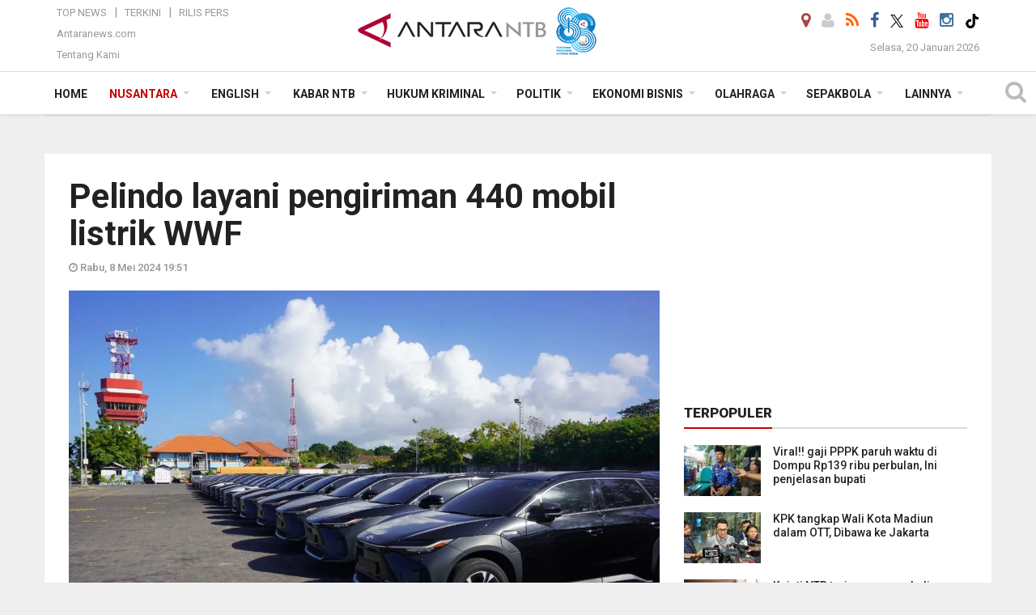

--- FILE ---
content_type: text/html; charset=UTF-8
request_url: https://mataram.antaranews.com/berita/345021/pelindo-layani-pengiriman-440-mobil-listrik-wwf
body_size: 19715
content:
<!doctype html>
<html>
<head>
  <meta charset="utf-8">
  <title>Pelindo layani pengiriman 440 mobil listrik WWF - ANTARA News Mataram</title>
<meta name="keywords" content="world water forum, wwf bali, pelindo wwf, mobil listrik">
<meta name="description" content="BUMN, PT Pelindo (Persero) Sub Regional Bali dan Nusa Tenggara melayani pengiriman 440 mobil listrik yang digunakan untuk operasional delegasi World Water Forum ke-10 di Nusa Dua, ANTARA News mataram nusantara ...">
<link rel="image_src" href="https://cdn.antaranews.com/cache/1200x800/2024/05/08/IMG-20240508-WA0012_2.jpg"><meta property="og:image" content="https://cdn.antaranews.com/cache/1200x800/2024/05/08/IMG-20240508-WA0012_2.jpg"><meta name="twitter:image" content="https://cdn.antaranews.com/cache/1200x800/2024/05/08/IMG-20240508-WA0012_2.jpg" />
<link rel="preload" as="image" href="https://cdn.antaranews.com/cache/1200x800/2024/05/08/IMG-20240508-WA0012_2.jpg.webp" imagesrcset="https://cdn.antaranews.com/cache/360x240/2024/05/08/IMG-20240508-WA0012_2.jpg.webp 360w, https://cdn.antaranews.com/cache/800x533/2024/05/08/IMG-20240508-WA0012_2.jpg.webp 800w, https://cdn.antaranews.com/cache/1200x800/2024/05/08/IMG-20240508-WA0012_2.jpg.webp 1200w" />
<link rel="amphtml" href="https://mataram.antaranews.com/amp/berita/345021/pelindo-layani-pengiriman-440-mobil-listrik-wwf" />
<meta property="og:site_name" content="Antara News Mataram" />
<meta property="og:locale" content="id_ID" />
<meta property="og:type" content="website" />
<meta property="og:url" content="https://mataram.antaranews.com/berita/345021/pelindo-layani-pengiriman-440-mobil-listrik-wwf" />
<meta property="article:author" content="https://www.facebook.com/AntaranewsNtb.Mataram" />
<meta property="article:section" content="Indonesia" />
<meta property="fb:app_id" content="558190404243031">
<meta property="og:title" content="Pelindo layani pengiriman 440 mobil listrik WWF">
<meta property="og:description" content="BUMN, PT Pelindo (Persero) Sub Regional Bali dan Nusa Tenggara melayani pengiriman 440 mobil listrik yang digunakan untuk operasional delegasi World Water Forum ke-10 di Nusa Dua, ANTARA News mataram nusantara ...">
<meta itemprop="datePublished" content="Wed, 08 May 2024 19:51:47 +0700">
<meta property="article:published_time" content="Wed, 08 May 2024 19:51:47 +0700" />
<meta name="twitter:card" content="summary_large_image" />
<meta name="twitter:site" content="@Antaranewsntb1" />
<meta name="twitter:creator" content="@Antaranewsntb1">
<meta name="twitter:title" content="Pelindo layani pengiriman 440 mobil listrik WWF" />
<meta name="twitter:description" content="BUMN, PT Pelindo (Persero) Sub Regional Bali dan Nusa Tenggara melayani pengiriman 440 mobil listrik yang digunakan untuk operasional delegasi World Water Forum ke-10 di Nusa Dua, ANTARA News mataram nusantara ..." />
<meta name="twitter:image:src" content="https://cdn.antaranews.com/cache/800x533/2024/05/08/IMG-20240508-WA0012_2.jpg" />
<meta name="twitter:image" content="https://cdn.antaranews.com/cache/800x533/2024/05/08/IMG-20240508-WA0012_2.jpg">
<meta name="twitter:domain" content="mataram.antaranews.com">

<script type="application/ld+json">{"@context":"https://schema.org","@type":"NewsArticle","headline":"Pelindo layani pengiriman 440 mobil listrik WWF","mainEntityOfPage":{"@type":"WebPage","@id":"https://mataram.antaranews.com/berita/345021/pelindo-layani-pengiriman-440-mobil-listrik-wwf"},"url":"https://mataram.antaranews.com/berita/345021/pelindo-layani-pengiriman-440-mobil-listrik-wwf","image":{"@type":"ImageObject","url":"https://cdn.antaranews.com/cache/1200x800/2024/05/08/IMG-20240508-WA0012_2.jpg","height":800,"width":1200},"dateCreated":"2024-05-08T19:51:47+07:00","datePublished":"2024-05-08T19:51:47+07:00","dateModified":"2024-05-08T19:51:47+07:00","articleSection":"News","creator":{"@type":"Person","name":"Dewa Ketut Sudiarta Wiguna"},"author":{"@type":"Person","name":"I Komang Suparta"},"keywords":["World Water Forum","WWF Bali","Pelindo WWF","mobil listrik"],"publisher":{"@type":"Organization","name":"ANTARA Mataram","logo":{"@type":"ImageObject","url":"https://mataram.antaranews.com/img/antarantb.com.png","width":353,"height":60}},"description":"BUMN, PT Pelindo (Persero) Sub Regional Bali dan Nusa Tenggara melayani pengiriman 440 mobil listrik yang digunakan untuk operasional delegasi World Water Forum ke-10 di Nusa Dua, ANTARA News mataram nusantara ..."}</script>  <meta name="copyright" content="ANTARA Mataram">
  <meta http-equiv="X-UA-Compatible" content="IE=edge">
  <link rel="canonical" href="https://mataram.antaranews.com/berita/345021/pelindo-layani-pengiriman-440-mobil-listrik-wwf" />    <meta class="viewport" name="viewport" content="width=device-width, initial-scale=1.0">
    <!--<meta class="viewport" name="viewport" content="width=device-width, initial-scale=1.0">-->
  
  <script async src='https://www.googletagmanager.com/gtag/js?id=G-D53ED5VMXL'></script>
	<script>
	  window.dataLayer = window.dataLayer || [];
	  function gtag(){dataLayer.push(arguments);}
	  gtag('js', new Date());

	  gtag('config', 'G-D53ED5VMXL');
	</script>  <!-- Favicon -->
  <link rel="shortcut icon" href="https://mataram.antaranews.com/img/index.ico" type="image/x-icon" />
  <link rel="apple-touch-icon" sizes="57x57" href="https://static.antaranews.com/img/favicon/apple-icon-57x57.png">
  <link rel="apple-touch-icon" sizes="60x60" href="https://static.antaranews.com/img/favicon/apple-icon-60x60.png">
  <link rel="apple-touch-icon" sizes="72x72" href="https://static.antaranews.com/img/favicon/apple-icon-72x72.png">
  <link rel="apple-touch-icon" sizes="76x76" href="https://static.antaranews.com/img/favicon/apple-icon-76x76.png">
  <link rel="apple-touch-icon" sizes="114x114" href="https://static.antaranews.com/img/favicon/apple-icon-114x114.png">
  <link rel="apple-touch-icon" sizes="120x120" href="https://static.antaranews.com/img/favicon/apple-icon-120x120.png">
  <link rel="apple-touch-icon" sizes="144x144" href="https://static.antaranews.com/img/favicon/apple-icon-144x144.png">
  <link rel="apple-touch-icon" sizes="152x152" href="https://static.antaranews.com/img/favicon/apple-icon-152x152.png">
  <link rel="apple-touch-icon" sizes="180x180" href="https://static.antaranews.com/img/favicon/apple-icon-180x180.png">
 <!-- Jquery js -->
 <script src="https://mataram.antaranews.com/js/jquery-1.11.2.min.js"></script>
  <!-- Google Fonts -->
  <link href="https://static.antaranews.com" rel="preconnect" />
  <link href="https://img.antaranews.com" rel="preconnect" />
  <link href="https://fonts.gstatic.com" rel="preconnect" crossorigin />
  <link href="https://ads.antaranews.com" rel="dns-prefetch" />
  <link href="https://www.google-analytics.com" rel="preconnect" crossorigin />
  <link href="https://www.googletagmanager.com" rel="preconnect" crossorigin />
  <link href="https://www.googletagservices.com" rel="preconnect" crossorigin />
  <link href="https://pagead2.googlesyndication.com" rel="preconnect" crossorigin />
  <link href="https://cdn.antaranews.com" rel="dns-prefetch" />
  
  <link href="https://fonts.googleapis.com/css?family=Roboto:100,300,300italic,400,400italic,500,700,700italic,900&display=swap" rel="preload" as="style" />
  <link href="https://fonts.googleapis.com/css?family=Roboto:100,300,300italic,400,400italic,500,700,700italic,900&display=swap" rel="stylesheet" />
  
  <!-- Icon Font -->
  <link rel="stylesheet" href="https://mataram.antaranews.com/plugins/font-awesome/css/font-awesome.min.css">

  <!-- Bootstrap CSS -->
  <link rel="stylesheet" href="https://mataram.antaranews.com/plugins/bootstrap/css/bootstrap.min.css">

  <!-- Theme CSS -->
  <link rel="stylesheet" href="https://mataram.antaranews.com/css/style.css?v=1.14">
  
  <!--[if lt IE 9]>
    <script src="https://oss.maxcdn.com/libs/html5shiv/3.7.0/html5shiv.js"></script>
    <script src="https://oss.maxcdn.com/libs/respond.js/1.4.2/respond.min.js"></script>
  <![endif]-->
  <link rel="stylesheet" href="https://mataram.antaranews.com/css/addstyle.css?v=1.17">
  <link rel="stylesheet" href="https://mataram.antaranews.com/css/flaxslider.css">
  <link rel="stylesheet" href="https://mataram.antaranews.com/css/assets.css">
  <link rel="stylesheet" href="https://mataram.antaranews.com/css/media-query.css?v=1.9">
  <script src="https://static.antaranews.com/js/plugins/lazysizes/lazysizes.min.js" defer></script>
</head><body id="allbody" oncontextmenu="return false;">
<div id="main" class="header-big">
  
  <header class="header-wrapper clearfix">
    
	<!-- .header-top -->

    <div class="header-mid navbar-collapse collapse">
		
			<div id="tophead_menu" class="pb10">
	<div class="container">
        <div class="">
          <div class="row">
			 <div class="col-md-3 topmenu-header navbar-collapse collapse">
				 <div>
				 <ul id="ul-top">
							<li><a href="https://mataram.antaranews.com/top-news" data-toggle="tooltip" data-placement="bottom" title="Top News">Top News</a></li>
							<li><a href="https://mataram.antaranews.com/terkini" data-toggle="tooltip" data-placement="bottom" title="Terkini">Terkini</a></li>
							<li><a href="https://mataram.antaranews.com/rilis-pers" data-toggle="tooltip" data-placement="bottom" title="Rilis Pers">Rilis Pers</a></li>
						</ul>
				 </div>
				 
				  <div class="mt5">
					<a href="http://www.antaranews.com" target="_blank" data-toggle="tooltip" data-placement="bottom" title="Antaranews.com">Antaranews.com</a>
				 </div>
				 <div class="mt5">
					<a href="https://mataram.antaranews.com/about-us" data-toggle="tooltip" data-placement="bottom" title="Tentang Kami">Tentang Kami</a>
				 </div>
			 </div>
            <div class="col-md-6" id="boxlogo">
              <div class="header-mid-wrapper text-center clearfix">
                <div class="mid-logo-wrapper">
                  <a class="logo" href="/" title="ANTARA Mataram" rel="home">
					<img alt="Logo Header Antaranews mataram" src="https://mataram.antaranews.com/img/antarantb.com88.png" />
                  </a><!-- .logo -->
                </div>
              </div>
            </div>
			 <div class="col-md-3 navbar-collapse collapse sosposition">
			 <div class="social-icons pull-right sosmargin">
				<a href="#" id="myLocation" class="active" data-toggle="tooltip" data-placement="bottom" title="Nonaktifkan Lokasi"><i class="fa fa-map-marker fa-lg text-danger"></i></a>
				<a href="https://mataram.antaranews.com/login" data-toggle="tooltip" data-placement="bottom" title="Login"><i class="fa fa-user fa-lg"></i></a>
				<a href="https://mataram.antaranews.com/rss/" data-toggle="tooltip" data-placement="bottom" title="Rss"><i class="fa fa-rss fa-lg"></i></a>
                <a href="https://www.facebook.com/AntaranewsNtb.Mataram" target="_blank" data-toggle="tooltip" data-placement="bottom" title="Facebook"><i class="fa fa-facebook fa-lg"></i></a>
                <a href="https://x.com/antaranews_ntb" target="_blank" data-toggle="tooltip" data-placement="bottom" title="Twitter"><img src="/img/x_twitter_new_logo_icon_small.png" width="16" height="16"></a>
				<!--<a href="https://youtube.com/channel/UCSL0W_hh3OD7s_eSMNvpZlg" target="_blank" data-toggle="tooltip" data-placement="bottom" title="Youtube"><i class="fa fa-youtube fa-lg"></i></a>-->
				<a href="https://www.youtube.com/@antaranewsntb/videos" target="_blank" data-toggle="tooltip" data-placement="bottom" title="Youtube"><i class="fa fa-youtube fa-lg"></i></a>
				<a href="https://www.instagram.com/antaranewsntb?igsh=cjZrNWE2eHI5dHY=" target="_blank" data-toggle="tooltip" data-placement="bottom" title="Instagram"><i class="fa fa-instagram fa-lg"></i></a>
				<a href="https://www.tiktok.com/@mataram.antaranewscom?_t=8istwM0gWpu&_r=1" target="_blank" data-toggle="tooltip" data-placement="bottom" title="Tiktok"><img src="/img/tiktok_icon.png" width="18" height="18" /></a>
              
			  </div>
			
				<div class="topdate">Selasa, 20 Januari 2026</div>
			 </div>
			 
          </div>
        </div>
      </div>
</div>		
	</div><!-- .header-mid -->
	
	<div class="header text-center" id="header">
	   <div class="container relative" id="con">
        <!--<div class="mag-content">-->
          <div class="row">
           <!--<div class="col-md-12">-->
                          <!-- Mobile Menu Button -->
           <div>
		   <a class="navbar-toggle collapsed" id="nav-button" href="#mobile-nav">
              <span class="icon-bar"></span>
              <span class="icon-bar"></span>
              <span class="icon-bar"></span>
              <span class="icon-bar"></span>
            </a><!-- .navbar-toggle -->
			<div class="navbar-toggle collapsed topmidlogo"><a href="https://mataram.antaranews.com"><img style="height:40px;" src="https://mataram.antaranews.com/img/antarantb.com88.png" alt="ANTARA News Mataram, Nusa Tenggara Barat"/></a></div>
			
			 <a class="navbar-toggle collapsed pull-right" id="src-mobile" href="#mobile-src">
              <span class="fa fa-search fa-lg" style="background-color:#fff;"></span>
            </a>
			</div>
		
			<!-- .navbar-toggle -->
			 
            <!-- Main Nav Wrapper -->
            <nav class="navbar mega-menu">
				 <div id="formobile" class="src_position">
				 <form action="https://mataram.antaranews.com/search" method="get">
					<input class="sb-search-input maxfieldsrc" placeholder="Kata Kunci ..." type="text" value="" name="q" id="search">
				 </form>
				</div>
			
              <a class="logo" id="logoscroll" href="https://mataram.antaranews.com" title="ANTARA News Mataram, Nusa Tenggara Barat" rel="home">
               <img alt="Logo Small Mobile Antaranews mataram" src="https://mataram.antaranews.com/img/logo-antara.png" />
              </a><!-- .logo -->
              
              <!-- Navigation Menu -->
           <div class="container dropdown-menu fullwidth navbar-collapse collapse">
              <ul class="nav navbar-nav">
				<li class="dropdown mega-full menu-color1">
                  <a href="https://mataram.antaranews.com" role="button" aria-expanded="false">Home</a>
				</li>
				<!--
				<li class="dropdown mega-full menu-color1">
						<a href="" class="dropdown-toggle " data-toggle="dropdown" role="button" aria-expanded="false">Nusantara</a>
							<ul class="container dropdown-menu fullwidth m0" style="animation-delay:0.2s;">
								<li>
								  <div class="mega-menu-5block">
																	   </div>
								</li>
							</ul>
				</li>
				-->
				<li class="dropdown mega-full menu-color1">
					<a href="https://mataram.antaranews.com/nusantara" class="dropdown-toggle active" data-toggle="dropdown" role="button" aria-expanded="false">Nusantara</a>
						<ul class="container dropdown-menu fullwidth m0" style="animation-delay:0.2s;">
							<li>
								<div class="tabbable tabs-left">
									<ul class="nav nav-tabs nav-horizontal">
										<li class="col-sm-3"><a href="https://www.antaranews.com" target="_blank" title="antaranews.com">antaranews.com</a></li><li class="col-sm-3"><a href="https://aceh.antaranews.com" target="_blank" title="Aceh/NAD">Aceh/NAD</a></li><li class="col-sm-3"><a href="https://bali.antaranews.com" target="_blank" title="Bali">Bali</a></li><li class="col-sm-3"><a href="https://babel.antaranews.com" target="_blank" title="Bangka/Belitung">Bangka/Belitung</a></li><li class="col-sm-3"><a href="https://banten.antaranews.com" target="_blank" title="Banten">Banten</a></li><li class="col-sm-3"><a href="https://bengkulu.antaranews.com" target="_blank" title="Bengkulu">Bengkulu</a></li><li class="col-sm-3"><a href="https://gorontalo.antaranews.com" target="_blank" title="Gorontalo">Gorontalo</a></li><li class="col-sm-3"><a href="https://jambi.antaranews.com" target="_blank" title="Jambi">Jambi</a></li><li class="col-sm-3"><a href="https://jabar.antaranews.com" target="_blank" title="Jawa Barat">Jawa Barat</a></li><li class="col-sm-3"><a href="https://jateng.antaranews.com" target="_blank" title="Jawa Tengah">Jawa Tengah</a></li><li class="col-sm-3"><a href="https://jatim.antaranews.com" target="_blank" title="Jawa Timur">Jawa Timur</a></li><li class="col-sm-3"><a href="https://kalbar.antaranews.com" target="_blank" title="Kalimantan Barat">Kalimantan Barat</a></li><li class="col-sm-3"><a href="https://kalsel.antaranews.com" target="_blank" title="Kalimantan Selatan">Kalimantan Selatan</a></li><li class="col-sm-3"><a href="https://kalteng.antaranews.com" target="_blank" title="Kalimantan Tengah">Kalimantan Tengah</a></li><li class="col-sm-3"><a href="https://kaltim.antaranews.com" target="_blank" title="Kalimantan Timur">Kalimantan Timur</a></li><li class="col-sm-3"><a href="https://kaltara.antaranews.com" target="_blank" title="Kalimantan Utara">Kalimantan Utara</a></li><li class="col-sm-3"><a href="https://kepri.antaranews.com" target="_blank" title="Kepulauan Riau">Kepulauan Riau</a></li><li class="col-sm-3"><a href="https://kl.antaranews.com" target="_blank" title="Kuala Lumpur">Kuala Lumpur</a></li><li class="col-sm-3"><a href="https://lampung.antaranews.com" target="_blank" title="Lampung">Lampung</a></li><li class="col-sm-3"><a href="https://ambon.antaranews.com" target="_blank" title="Maluku">Maluku</a></li><li class="col-sm-3"><a href="https://megapolitan.antaranews.com" target="_blank" title="Megapolitan">Megapolitan</a></li><li class="col-sm-3"><a href="https://mataram.antaranews.com" target="_blank" title="NTB">NTB</a></li><li class="col-sm-3"><a href="https://kupang.antaranews.com" target="_blank" title="NTT">NTT</a></li><li class="col-sm-3"><a href="https://papua.antaranews.com" target="_blank" title="Papua">Papua</a></li><li class="col-sm-3"><a href="https://papuatengah.antaranews.com" target="_blank" title="Papua Tengah">Papua Tengah</a></li><li class="col-sm-3"><a class="" href="https://riau.antaranews.com" target="_blank" title="Riau">Riau</a></li><li class="col-sm-3"><a href="https://makassar.antaranews.com" target="_blank" title="Sulawesi Selatan">Sulawesi Selatan</a></li><li class="col-sm-3"><a href="https://sulteng.antaranews.com" target="_blank" title="Sulawesi Tengah">Sulawesi Tengah</a></li><li class="col-sm-3"><a href="https://sultra.antaranews.com" target="_blank" title="Sulawesi Tenggara">Sulawesi Tenggara</a></li><li class="col-sm-3"><a href="https://manado.antaranews.com" target="_blank" title="Sulawesi Utara">Sulawesi Utara</a></li><li class="col-sm-3"><a href="https://sumbar.antaranews.com" target="_blank" title="Sumatera Barat">Sumatera Barat</a></li><li class="col-sm-3"><a href="https://sumsel.antaranews.com" target="_blank" title="Sumatera Selatan">Sumatera Selatan</a></li><li class="col-sm-3"><a href="https://sumut.antaranews.com" target="_blank" title="Sumatera Utara">Sumatera Utara</a></li><li class="col-sm-3"><a href="https://jogja.antaranews.com" target="_blank" title="Yogyakarta">Yogyakarta</a></li>									</ul>
								</div>
							</li>
						</ul>
				</li>
				
				<li class="dropdown mega-full menu-color1">
						<a href="https://mataram.antaranews.com/english" class="dropdown-toggle " data-toggle="dropdown" role="button" aria-expanded="false">English</a>
							<ul class="container dropdown-menu fullwidth m0" style="animation-delay:0.2s;">
								<li>
								  <div class="mega-menu-5block">
									<div class="mega-menu-news">
					  <div class="mega-menu-img relative">
						
						<a href="https://mataram.antaranews.com/berita/522594/govt-emphasizes-national-transportation-decarbonization-strategy" title="Govt emphasizes national transportation decarbonization strategy" rel="nofollow">
						 <picture>
							<source type="image/webp" data-srcset="https://cdn.antaranews.com/cache/270x180/2026/01/19/IMG-20260119-WA0008.jpg.webp">
							<img data-src="https://cdn.antaranews.com/cache/270x180/2026/01/19/IMG-20260119-WA0008.jpg" class="lazyload" alt="Govt emphasizes national transportation decarbonization strategy">
						</picture>
						</a>
					  </div>
					  <div class="mega-menu-detail">
						<h4 class="entry-title">
						  <a href="https://mataram.antaranews.com/berita/522594/govt-emphasizes-national-transportation-decarbonization-strategy" rel="nofollow" title="Govt emphasizes national transportation decarbonization strategy">Govt emphasizes national transportation decarbonization strategy</a>
						  <p class="simple-share mt5">Selasa, 20 Januari 2026 6:14</p>
						</h4>
					  </div>
					</div><div class="mega-menu-news">
					  <div class="mega-menu-img relative">
						
						<a href="https://mataram.antaranews.com/berita/522238/minister-affirms-assistance-for-atr-42-500-aircraft-search-operation" title="Minister affirms assistance for ATR 42-500 aircraft search operation" rel="nofollow">
						 <picture>
							<source type="image/webp" data-srcset="https://cdn.antaranews.com/cache/270x180/2026/01/18/6E98437C-8A5A-4527-A271-42D7DDB34D4A.jpeg.webp">
							<img data-src="https://cdn.antaranews.com/cache/270x180/2026/01/18/6E98437C-8A5A-4527-A271-42D7DDB34D4A.jpeg" class="lazyload" alt="Minister affirms assistance for ATR 42-500 aircraft search operation">
						</picture>
						</a>
					  </div>
					  <div class="mega-menu-detail">
						<h4 class="entry-title">
						  <a href="https://mataram.antaranews.com/berita/522238/minister-affirms-assistance-for-atr-42-500-aircraft-search-operation" rel="nofollow" title="Minister affirms assistance for ATR 42-500 aircraft search operation">Minister affirms assistance for ATR 42-500 aircraft search operation</a>
						  <p class="simple-share mt5">Senin, 19 Januari 2026 8:11</p>
						</h4>
					  </div>
					</div><div class="mega-menu-news">
					  <div class="mega-menu-img relative">
						
						<a href="https://mataram.antaranews.com/berita/521942/minister-wants-gunung-kunci-fort-to-be-designated-as-heritage-site" title="Minister wants Gunung Kunci Fort to be designated as heritage site" rel="nofollow">
						 <picture>
							<source type="image/webp" data-srcset="https://cdn.antaranews.com/cache/270x180/2026/01/17/WhatsApp-Image-2026-01-17-at-18.43.24.jpg.webp">
							<img data-src="https://cdn.antaranews.com/cache/270x180/2026/01/17/WhatsApp-Image-2026-01-17-at-18.43.24.jpg" class="lazyload" alt="Minister wants Gunung Kunci Fort to be designated as heritage site">
						</picture>
						</a>
					  </div>
					  <div class="mega-menu-detail">
						<h4 class="entry-title">
						  <a href="https://mataram.antaranews.com/berita/521942/minister-wants-gunung-kunci-fort-to-be-designated-as-heritage-site" rel="nofollow" title="Minister wants Gunung Kunci Fort to be designated as heritage site">Minister wants Gunung Kunci Fort to be designated as heritage site</a>
						  <p class="simple-share mt5">Minggu, 18 Januari 2026 8:05</p>
						</h4>
					  </div>
					</div><div class="mega-menu-news">
					  <div class="mega-menu-img relative">
						
						<a href="https://mataram.antaranews.com/berita/521918/pineapple-as-leading-commodity-in-transmigration-areas-ministry" title="Pineapple as leading commodity in transmigration areas: Ministry" rel="nofollow">
						 <picture>
							<source type="image/webp" data-srcset="https://cdn.antaranews.com/cache/270x180/2026/01/17/1000111751.jpg.webp">
							<img data-src="https://cdn.antaranews.com/cache/270x180/2026/01/17/1000111751.jpg" class="lazyload" alt="Pineapple as leading commodity in transmigration areas: Ministry">
						</picture>
						</a>
					  </div>
					  <div class="mega-menu-detail">
						<h4 class="entry-title">
						  <a href="https://mataram.antaranews.com/berita/521918/pineapple-as-leading-commodity-in-transmigration-areas-ministry" rel="nofollow" title="Pineapple as leading commodity in transmigration areas: Ministry">Pineapple as leading commodity in transmigration areas: Ministry</a>
						  <p class="simple-share mt5">Minggu, 18 Januari 2026 7:46</p>
						</h4>
					  </div>
					</div><div class="mega-menu-news">
					  <div class="mega-menu-img relative">
						
						<a href="https://mataram.antaranews.com/berita/521914/two-rafflesia-flowers-bloom-perfectly-simultaneously-in-west-sumatra" title="Two Rafflesia flowers bloom perfectly simultaneously in West Sumatra" rel="nofollow">
						 <picture>
							<source type="image/webp" data-srcset="https://cdn.antaranews.com/cache/270x180/2026/01/17/1000699776.jpg.webp">
							<img data-src="https://cdn.antaranews.com/cache/270x180/2026/01/17/1000699776.jpg" class="lazyload" alt="Two Rafflesia flowers bloom perfectly simultaneously in West Sumatra">
						</picture>
						</a>
					  </div>
					  <div class="mega-menu-detail">
						<h4 class="entry-title">
						  <a href="https://mataram.antaranews.com/berita/521914/two-rafflesia-flowers-bloom-perfectly-simultaneously-in-west-sumatra" rel="nofollow" title="Two Rafflesia flowers bloom perfectly simultaneously in West Sumatra">Two Rafflesia flowers bloom perfectly simultaneously in West Sumatra</a>
						  <p class="simple-share mt5">Minggu, 18 Januari 2026 7:43</p>
						</h4>
					  </div>
					</div>								   </div>
								</li>
							</ul>
				</li>
				
				<!--
				<li class="dropdown mega-full menu-color1">
                  <a href="/terkini" class="" role="button" aria-expanded="false">Terkini</a>
				</li>
				-->
				
				<!--
				<li class="dropdown mega-full menu-color1">
						<a href="" class="dropdown-toggle " data-toggle="dropdown" role="button" aria-expanded="false">Nasional</a>
							<ul class="container dropdown-menu fullwidth m0" style="animation-delay:0.2s;">
								<li>
								  <div class="mega-menu-5block">
																										   </div>
								</li>
							</ul>
				</li>
				-->
				
		<li class="dropdown mega-full menu-color1"><a href="https://mataram.antaranews.com/kabar-ntb" class="dropdown-toggle" data-toggle="dropdown" role="button" aria-expanded="false">Kabar NTB</a><ul class="container dropdown-menu fullwidth m0" style="animation-delay:0.2s;">
									<li><div class="tabbable tab-hover tabs-left">
												<ul class="nav nav-tabs tab-hover"><li class="active"><a style="padding:8px 30px 8px 15px;" class="first" href="https://mataram.antaranews.com/kabar-ntb/ntb" data-target="#kabar-ntb0" data-toggle="tab">NTB</a></li><li><a style="padding:8px 30px 8px 15px;" href="https://mataram.antaranews.com/kabar-ntb/lombok-barat" data-target="#kabar-ntb1" data-toggle="tab">Lombok Barat</a></li><li><a style="padding:8px 30px 8px 15px;" href="https://mataram.antaranews.com/kabar-ntb/sumbawa" data-target="#kabar-ntb2" data-toggle="tab">Sumbawa</a></li><li><a style="padding:8px 30px 8px 15px;" href="https://mataram.antaranews.com/kabar-ntb/bima" data-target="#kabar-ntb3" data-toggle="tab">Bima</a></li><li><a style="padding:8px 30px 8px 15px;" href="https://mataram.antaranews.com/kabar-ntb/dompu" data-target="#kabar-ntb4" data-toggle="tab">Dompu</a></li><li><a style="padding:8px 30px 8px 15px;" href="https://mataram.antaranews.com/kabar-ntb/lombok-tengah" data-target="#kabar-ntb5" data-toggle="tab">Lombok Tengah</a></li><li><a style="padding:8px 30px 8px 15px;" href="https://mataram.antaranews.com/kabar-ntb/lombok-timur" data-target="#kabar-ntb6" data-toggle="tab">Lombok Timur</a></li><li><a style="padding:8px 30px 8px 15px;" href="https://mataram.antaranews.com/kabar-ntb/lombok-utara" data-target="#kabar-ntb7" data-toggle="tab">Lombok Utara</a></li><li><a style="padding:8px 30px 8px 15px;" href="https://mataram.antaranews.com/kabar-ntb/sumbawa-barat" data-target="#kabar-ntb8" data-toggle="tab">Sumbawa Barat</a></li><li><a style="padding:8px 30px 8px 15px;" href="https://mataram.antaranews.com/kabar-ntb/kota-bima" data-target="#kabar-ntb9" data-toggle="tab">Kota Bima</a></li><li><a style="padding:8px 30px 8px 15px;" href="https://mataram.antaranews.com/kabar-ntb/kota-mataram" data-target="#kabar-ntb10" data-toggle="tab">Kota Mataram</a></li></ul><div class="tab-content"><div id="kabar-ntb0" class="tab-pane active animated fadeIn"><div class="mega-menu-news">
						  <div class="mega-menu-img">
							<a href="https://mataram.antaranews.com/berita/522530/gubernur-ntb-alokasikan-dana-btt-rp16-miliar-atasi-bencana" title="Gubernur NTB alokasikan dana BTT Rp16 miliar atasi bencana">
								
								<picture>
									<source type="image/webp" data-srcset="https://cdn.antaranews.com/cache/270x180/2026/01/19/1001088935.jpg.webp" >
									<img data-src="https://cdn.antaranews.com/cache/270x180/2026/01/19/1001088935.jpg" class="lazyload" alt="Gubernur NTB alokasikan dana BTT Rp16 miliar atasi bencana" >
								</picture>
							</a>
						  </div>
						  <div class="mega-menu-detail">
							<h4 class="entry-title">
							  <a href="https://mataram.antaranews.com/berita/522530/gubernur-ntb-alokasikan-dana-btt-rp16-miliar-atasi-bencana" title="Gubernur NTB alokasikan dana BTT Rp16 miliar atasi bencana">Gubernur NTB alokasikan dana BTT Rp16 miliar atasi bencana</a>
							</h4>
							<p class="simple-share">
							 1 jam lalu
							</p>
						  </div>
						</div><div class="mega-menu-news">
						  <div class="mega-menu-img">
							<a href="https://mataram.antaranews.com/berita/522526/pemprov-ntb-membantah-isu-turis-asing-batal-liburan-dampak-tambang-ilegal" title="Pemprov NTB membantah isu turis asing batal liburan dampak tambang ilegal">
								
								<picture>
									<source type="image/webp" data-srcset="https://cdn.antaranews.com/cache/270x180/2026/01/19/1001015262.jpg.webp" >
									<img data-src="https://cdn.antaranews.com/cache/270x180/2026/01/19/1001015262.jpg" class="lazyload" alt="Pemprov NTB membantah isu turis asing batal liburan dampak tambang ilegal" >
								</picture>
							</a>
						  </div>
						  <div class="mega-menu-detail">
							<h4 class="entry-title">
							  <a href="https://mataram.antaranews.com/berita/522526/pemprov-ntb-membantah-isu-turis-asing-batal-liburan-dampak-tambang-ilegal" title="Pemprov NTB membantah isu turis asing batal liburan dampak tambang ilegal">Pemprov NTB membantah isu turis asing batal liburan dampak tambang ilegal</a>
							</h4>
							<p class="simple-share">
							 1 jam lalu
							</p>
						  </div>
						</div><div class="mega-menu-news">
						  <div class="mega-menu-img">
							<a href="https://mataram.antaranews.com/berita/522522/terpopuler-gaji-pppk-paruh-waktu-di-dompu-rp139-ribu-perbulan-kpk-tangkap-wali-kota-madiun-hingga-lonjakan-sambaran-petir-di-ntb" title="Terpopuler: Gaji PPPK paruh waktu di Dompu Rp139 ribu perbulan, KPK tangkap Wali Kota Madiun, hingga lonjakan sambaran petir di NTB">
								
								<picture>
									<source type="image/webp" data-srcset="https://cdn.antaranews.com/cache/270x180/2026/01/19/1001156897.jpg.webp" >
									<img data-src="https://cdn.antaranews.com/cache/270x180/2026/01/19/1001156897.jpg" class="lazyload" alt="Terpopuler: Gaji PPPK paruh waktu di Dompu Rp139 ribu perbulan, KPK tangkap Wali Kota Madiun, hingga lonjakan sambaran petir di NTB" >
								</picture>
							</a>
						  </div>
						  <div class="mega-menu-detail">
							<h4 class="entry-title">
							  <a href="https://mataram.antaranews.com/berita/522522/terpopuler-gaji-pppk-paruh-waktu-di-dompu-rp139-ribu-perbulan-kpk-tangkap-wali-kota-madiun-hingga-lonjakan-sambaran-petir-di-ntb" title="Terpopuler: Gaji PPPK paruh waktu di Dompu Rp139 ribu perbulan, KPK tangkap Wali Kota Madiun, hingga lonjakan sambaran petir di NTB">Terpopuler: Gaji PPPK paruh waktu di Dompu Rp139 ribu perbulan, KPK tangkap Wali Kota Madiun, hingga lonjakan sambaran petir di NTB</a>
							</h4>
							<p class="simple-share">
							 1 jam lalu
							</p>
						  </div>
						</div><div class="mega-menu-news">
						  <div class="mega-menu-img">
							<a href="https://mataram.antaranews.com/berita/522494/gubernur-ntb-panggil-tiga-besar-calon-sekda-untuk-pendalaman-visi" title="Gubernur NTB panggil tiga besar calon Sekda untuk pendalaman visi">
								
								<picture>
									<source type="image/webp" data-srcset="https://cdn.antaranews.com/cache/270x180/2026/01/19/1001088278.jpg.webp" >
									<img data-src="https://cdn.antaranews.com/cache/270x180/2026/01/19/1001088278.jpg" class="lazyload" alt="Gubernur NTB panggil tiga besar calon Sekda untuk pendalaman visi" >
								</picture>
							</a>
						  </div>
						  <div class="mega-menu-detail">
							<h4 class="entry-title">
							  <a href="https://mataram.antaranews.com/berita/522494/gubernur-ntb-panggil-tiga-besar-calon-sekda-untuk-pendalaman-visi" title="Gubernur NTB panggil tiga besar calon Sekda untuk pendalaman visi">Gubernur NTB panggil tiga besar calon Sekda untuk pendalaman visi</a>
							</h4>
							<p class="simple-share">
							 11 jam lalu
							</p>
						  </div>
						</div></div><div id="kabar-ntb1" class="tab-pane animated fadeIn"><div class="mega-menu-news">
						  <div class="mega-menu-img">
							<a href="https://mataram.antaranews.com/berita/521317/lapas-lombok-barat-panen-38-ton-padi-dan-300-kg-sayur-kangkung" title="Lapas Lombok Barat panen 3,8 ton padi dan 300 kg sayur kangkung">
								
								<picture>
									<source type="image/webp" data-srcset="https://cdn.antaranews.com/cache/270x180/2026/01/15/panen-raya-lapas-lombok-barat.jpg.webp" >
									<img data-src="https://cdn.antaranews.com/cache/270x180/2026/01/15/panen-raya-lapas-lombok-barat.jpg" class="lazyload" alt="Lapas Lombok Barat panen 3,8 ton padi dan 300 kg sayur kangkung" >
								</picture>
							</a>
						  </div>
						  <div class="mega-menu-detail">
							<h4 class="entry-title">
							  <a href="https://mataram.antaranews.com/berita/521317/lapas-lombok-barat-panen-38-ton-padi-dan-300-kg-sayur-kangkung" title="Lapas Lombok Barat panen 3,8 ton padi dan 300 kg sayur kangkung">Lapas Lombok Barat panen 3,8 ton padi dan 300 kg sayur kangkung</a>
							</h4>
							<p class="simple-share">
							 15 January 2026 18:03 Wib
							</p>
						  </div>
						</div><div class="mega-menu-news">
						  <div class="mega-menu-img">
							<a href="https://mataram.antaranews.com/berita/521309/sejumlah-alat-berat-dikerahkan-tangani-pasca-banjir-di-sekotong-lombok-barat" title="Sejumlah alat berat  dikerahkan tangani pasca-banjir di Sekotong Lombok Barat">
								
								<picture>
									<source type="image/webp" data-srcset="https://cdn.antaranews.com/cache/270x180/2026/01/15/1001076404.jpg.webp" >
									<img data-src="https://cdn.antaranews.com/cache/270x180/2026/01/15/1001076404.jpg" class="lazyload" alt="Sejumlah alat berat  dikerahkan tangani pasca-banjir di Sekotong Lombok Barat" >
								</picture>
							</a>
						  </div>
						  <div class="mega-menu-detail">
							<h4 class="entry-title">
							  <a href="https://mataram.antaranews.com/berita/521309/sejumlah-alat-berat-dikerahkan-tangani-pasca-banjir-di-sekotong-lombok-barat" title="Sejumlah alat berat  dikerahkan tangani pasca-banjir di Sekotong Lombok Barat">Sejumlah alat berat  dikerahkan tangani pasca-banjir di Sekotong Lombok Barat</a>
							</h4>
							<p class="simple-share">
							 15 January 2026 16:36 Wib
							</p>
						  </div>
						</div><div class="mega-menu-news">
						  <div class="mega-menu-img">
							<a href="https://mataram.antaranews.com/berita/520953/gubernur-iqbal-penanganan-banjir-di-lombok-barat-bertahap" title="Gubernur Iqbal: Penanganan banjir di Lombok Barat bertahap">
								
								<picture>
									<source type="image/webp" data-srcset="https://cdn.antaranews.com/cache/270x180/2026/01/14/1001072843.jpg.webp" >
									<img data-src="https://cdn.antaranews.com/cache/270x180/2026/01/14/1001072843.jpg" class="lazyload" alt="Gubernur Iqbal: Penanganan banjir di Lombok Barat bertahap" >
								</picture>
							</a>
						  </div>
						  <div class="mega-menu-detail">
							<h4 class="entry-title">
							  <a href="https://mataram.antaranews.com/berita/520953/gubernur-iqbal-penanganan-banjir-di-lombok-barat-bertahap" title="Gubernur Iqbal: Penanganan banjir di Lombok Barat bertahap">Gubernur Iqbal: Penanganan banjir di Lombok Barat bertahap</a>
							</h4>
							<p class="simple-share">
							 14 January 2026 17:31 Wib
							</p>
						  </div>
						</div><div class="mega-menu-news">
						  <div class="mega-menu-img">
							<a href="https://mataram.antaranews.com/berita/520901/polda-ntb-telusuri-keterlibatan-orang-lain-di-kasus-tambang-emas-sekotong" title="Polda NTB telusuri keterlibatan orang lain di kasus tambang emas Sekotong">
								
								<picture>
									<source type="image/webp" data-srcset="https://cdn.antaranews.com/cache/270x180/2026/01/14/kombes-fx.endriadi.jpg.webp" >
									<img data-src="https://cdn.antaranews.com/cache/270x180/2026/01/14/kombes-fx.endriadi.jpg" class="lazyload" alt="Polda NTB telusuri keterlibatan orang lain di kasus tambang emas Sekotong" >
								</picture>
							</a>
						  </div>
						  <div class="mega-menu-detail">
							<h4 class="entry-title">
							  <a href="https://mataram.antaranews.com/berita/520901/polda-ntb-telusuri-keterlibatan-orang-lain-di-kasus-tambang-emas-sekotong" title="Polda NTB telusuri keterlibatan orang lain di kasus tambang emas Sekotong">Polda NTB telusuri keterlibatan orang lain di kasus tambang emas Sekotong</a>
							</h4>
							<p class="simple-share">
							 14 January 2026 13:06 Wib
							</p>
						  </div>
						</div></div><div id="kabar-ntb2" class="tab-pane animated fadeIn"><div class="mega-menu-news">
						  <div class="mega-menu-img">
							<a href="https://mataram.antaranews.com/berita/522382/ini-penyebab-petir-sering-menyambar-di-sumbawa" title="Ini penyebab petir sering menyambar di Sumbawa">
								
								<picture>
									<source type="image/webp" data-srcset="https://cdn.antaranews.com/cache/270x180/2026/01/19/1001014335.jpg.webp" >
									<img data-src="https://cdn.antaranews.com/cache/270x180/2026/01/19/1001014335.jpg" class="lazyload" alt="Ini penyebab petir sering menyambar di Sumbawa" >
								</picture>
							</a>
						  </div>
						  <div class="mega-menu-detail">
							<h4 class="entry-title">
							  <a href="https://mataram.antaranews.com/berita/522382/ini-penyebab-petir-sering-menyambar-di-sumbawa" title="Ini penyebab petir sering menyambar di Sumbawa">Ini penyebab petir sering menyambar di Sumbawa</a>
							</h4>
							<p class="simple-share">
							 15 jam lalu
							</p>
						  </div>
						</div><div class="mega-menu-news">
						  <div class="mega-menu-img">
							<a href="https://mataram.antaranews.com/berita/521081/bank-ntb-syariah-perkuat-program-sumbawa-hijau-lewat-bantuan-kebun-bibit" title="Bank NTB Syariah perkuat program Sumbawa Hijau lewat bantuan kebun bibit">
								
								<picture>
									<source type="image/webp" data-srcset="https://cdn.antaranews.com/cache/270x180/2026/01/15/Nursery-Farm.jpg.webp" >
									<img data-src="https://cdn.antaranews.com/cache/270x180/2026/01/15/Nursery-Farm.jpg" class="lazyload" alt="Bank NTB Syariah perkuat program Sumbawa Hijau lewat bantuan kebun bibit" >
								</picture>
							</a>
						  </div>
						  <div class="mega-menu-detail">
							<h4 class="entry-title">
							  <a href="https://mataram.antaranews.com/berita/521081/bank-ntb-syariah-perkuat-program-sumbawa-hijau-lewat-bantuan-kebun-bibit" title="Bank NTB Syariah perkuat program Sumbawa Hijau lewat bantuan kebun bibit">Bank NTB Syariah perkuat program Sumbawa Hijau lewat bantuan kebun bibit</a>
							</h4>
							<p class="simple-share">
							 15 January 2026 7:23 Wib
							</p>
						  </div>
						</div><div class="mega-menu-news">
						  <div class="mega-menu-img">
							<a href="https://mataram.antaranews.com/berita/520385/tambang-emas-di-sumbawa-ajukan-ipo-di-bei" title="Tambang emas di Sumbawa ajukan IPO di BEI">
								
								<picture>
									<source type="image/webp" data-srcset="https://cdn.antaranews.com/cache/270x180/2026/01/12/IMG-20251209-WA0047_copy_1291x780.jpg.webp" >
									<img data-src="https://cdn.antaranews.com/cache/270x180/2026/01/12/IMG-20251209-WA0047_copy_1291x780.jpg" class="lazyload" alt="Tambang emas di Sumbawa ajukan IPO di BEI" >
								</picture>
							</a>
						  </div>
						  <div class="mega-menu-detail">
							<h4 class="entry-title">
							  <a href="https://mataram.antaranews.com/berita/520385/tambang-emas-di-sumbawa-ajukan-ipo-di-bei" title="Tambang emas di Sumbawa ajukan IPO di BEI">Tambang emas di Sumbawa ajukan IPO di BEI</a>
							</h4>
							<p class="simple-share">
							 13 January 2026 6:45 Wib
							</p>
						  </div>
						</div><div class="mega-menu-news">
						  <div class="mega-menu-img">
							<a href="https://mataram.antaranews.com/berita/519597/legislator-minta-pemprov-ntb-pulihkan-degradasi-hutan-pulau-sumbawa" title="Legislator minta Pemprov NTB pulihkan degradasi hutan Pulau Sumbawa">
								
								<picture>
									<source type="image/webp" data-srcset="https://cdn.antaranews.com/cache/270x180/2026/01/10/IMG-20250704-WA0011_copy_1280x853.jpg.webp" >
									<img data-src="https://cdn.antaranews.com/cache/270x180/2026/01/10/IMG-20250704-WA0011_copy_1280x853.jpg" class="lazyload" alt="Legislator minta Pemprov NTB pulihkan degradasi hutan Pulau Sumbawa" >
								</picture>
							</a>
						  </div>
						  <div class="mega-menu-detail">
							<h4 class="entry-title">
							  <a href="https://mataram.antaranews.com/berita/519597/legislator-minta-pemprov-ntb-pulihkan-degradasi-hutan-pulau-sumbawa" title="Legislator minta Pemprov NTB pulihkan degradasi hutan Pulau Sumbawa">Legislator minta Pemprov NTB pulihkan degradasi hutan Pulau Sumbawa</a>
							</h4>
							<p class="simple-share">
							 10 January 2026 17:13 Wib
							</p>
						  </div>
						</div></div><div id="kabar-ntb3" class="tab-pane animated fadeIn"><div class="mega-menu-news">
						  <div class="mega-menu-img">
							<a href="https://mataram.antaranews.com/berita/522474/kejati-ntb-mulai-selidiki-dugaan-korupsi-reklamasi-pantai-amahami-bima" title="Kejati NTB mulai selidiki dugaan korupsi reklamasi Pantai Amahami Bima">
								
								<picture>
									<source type="image/webp" data-srcset="https://cdn.antaranews.com/cache/270x180/2026/01/19/Aspidsus-kejati-ntb-zulkifli.jpg.webp" >
									<img data-src="https://cdn.antaranews.com/cache/270x180/2026/01/19/Aspidsus-kejati-ntb-zulkifli.jpg" class="lazyload" alt="Kejati NTB mulai selidiki dugaan korupsi reklamasi Pantai Amahami Bima" >
								</picture>
							</a>
						  </div>
						  <div class="mega-menu-detail">
							<h4 class="entry-title">
							  <a href="https://mataram.antaranews.com/berita/522474/kejati-ntb-mulai-selidiki-dugaan-korupsi-reklamasi-pantai-amahami-bima" title="Kejati NTB mulai selidiki dugaan korupsi reklamasi Pantai Amahami Bima">Kejati NTB mulai selidiki dugaan korupsi reklamasi Pantai Amahami Bima</a>
							</h4>
							<p class="simple-share">
							 12 jam lalu
							</p>
						  </div>
						</div><div class="mega-menu-news">
						  <div class="mega-menu-img">
							<a href="https://mataram.antaranews.com/berita/522462/sebanyak-13970-tenaga-non-asn-bima-terima-sk-pppk-paruh-waktu" title="Sebanyak 13.970 tenaga non-ASN Bima terima SK PPPK paruh waktu">
								
								<picture>
									<source type="image/webp" data-srcset="https://cdn.antaranews.com/cache/270x180/2026/01/19/1001087727.jpg.webp" >
									<img data-src="https://cdn.antaranews.com/cache/270x180/2026/01/19/1001087727.jpg" class="lazyload" alt="Sebanyak 13.970 tenaga non-ASN Bima terima SK PPPK paruh waktu" >
								</picture>
							</a>
						  </div>
						  <div class="mega-menu-detail">
							<h4 class="entry-title">
							  <a href="https://mataram.antaranews.com/berita/522462/sebanyak-13970-tenaga-non-asn-bima-terima-sk-pppk-paruh-waktu" title="Sebanyak 13.970 tenaga non-ASN Bima terima SK PPPK paruh waktu">Sebanyak 13.970 tenaga non-ASN Bima terima SK PPPK paruh waktu</a>
							</h4>
							<p class="simple-share">
							 12 jam lalu
							</p>
						  </div>
						</div><div class="mega-menu-news">
						  <div class="mega-menu-img">
							<a href="https://mataram.antaranews.com/berita/522358/hampir-14-ribu-tenaga-non-asn-bima-terima-sk-pppk-paruh-waktu" title="Hampir 14 ribu tenaga non-ASN Bima terima SK PPPK paruh waktu">
								
								<picture>
									<source type="image/webp" data-srcset="https://cdn.antaranews.com/cache/270x180/2026/01/19/1001155782.jpg.webp" >
									<img data-src="https://cdn.antaranews.com/cache/270x180/2026/01/19/1001155782.jpg" class="lazyload" alt="Hampir 14 ribu tenaga non-ASN Bima terima SK PPPK paruh waktu" >
								</picture>
							</a>
						  </div>
						  <div class="mega-menu-detail">
							<h4 class="entry-title">
							  <a href="https://mataram.antaranews.com/berita/522358/hampir-14-ribu-tenaga-non-asn-bima-terima-sk-pppk-paruh-waktu" title="Hampir 14 ribu tenaga non-ASN Bima terima SK PPPK paruh waktu">Hampir 14 ribu tenaga non-ASN Bima terima SK PPPK paruh waktu</a>
							</h4>
							<p class="simple-share">
							 16 jam lalu
							</p>
						  </div>
						</div><div class="mega-menu-news">
						  <div class="mega-menu-img">
							<a href="https://mataram.antaranews.com/berita/522054/bksda-ntb-klarifikasi-hiu-paus-terdampar-di-pulau-satonda-masih-hidup-dan-selamat" title="BKSDA NTB klarifikasi Hiu Paus terdampar di Pulau Satonda masih hidup dan selamat">
								
								<picture>
									<source type="image/webp" data-srcset="https://cdn.antaranews.com/cache/270x180/2026/01/18/1001153254.jpg.webp" >
									<img data-src="https://cdn.antaranews.com/cache/270x180/2026/01/18/1001153254.jpg" class="lazyload" alt="BKSDA NTB klarifikasi Hiu Paus terdampar di Pulau Satonda masih hidup dan selamat" >
								</picture>
							</a>
						  </div>
						  <div class="mega-menu-detail">
							<h4 class="entry-title">
							  <a href="https://mataram.antaranews.com/berita/522054/bksda-ntb-klarifikasi-hiu-paus-terdampar-di-pulau-satonda-masih-hidup-dan-selamat" title="BKSDA NTB klarifikasi Hiu Paus terdampar di Pulau Satonda masih hidup dan selamat">BKSDA NTB klarifikasi Hiu Paus terdampar di Pulau Satonda masih hidup dan selamat</a>
							</h4>
							<p class="simple-share">
							 18 January 2026 14:34 Wib
							</p>
						  </div>
						</div></div><div id="kabar-ntb4" class="tab-pane animated fadeIn"><div class="mega-menu-news">
						  <div class="mega-menu-img">
							<a href="https://mataram.antaranews.com/berita/522518/pemkab-dompu-siapkan-rp35-miliar-bangun-food-court-dan-pusat-oleh-oleh" title="Pemkab Dompu siapkan Rp3,5 Miliar bangun Food Court dan Pusat Oleh-oleh">
								
								<picture>
									<source type="image/webp" data-srcset="https://cdn.antaranews.com/cache/270x180/2026/01/19/1001157914_2.jpg.webp" >
									<img data-src="https://cdn.antaranews.com/cache/270x180/2026/01/19/1001157914_2.jpg" class="lazyload" alt="Pemkab Dompu siapkan Rp3,5 Miliar bangun Food Court dan Pusat Oleh-oleh" >
								</picture>
							</a>
						  </div>
						  <div class="mega-menu-detail">
							<h4 class="entry-title">
							  <a href="https://mataram.antaranews.com/berita/522518/pemkab-dompu-siapkan-rp35-miliar-bangun-food-court-dan-pusat-oleh-oleh" title="Pemkab Dompu siapkan Rp3,5 Miliar bangun Food Court dan Pusat Oleh-oleh">Pemkab Dompu siapkan Rp3,5 Miliar bangun Food Court dan Pusat Oleh-oleh</a>
							</h4>
							<p class="simple-share">
							 7 jam lalu
							</p>
						  </div>
						</div><div class="mega-menu-news">
						  <div class="mega-menu-img">
							<a href="https://mataram.antaranews.com/berita/522514/kpu-dompu-canangkan-penanaman-pohon-sebagai-simbol-perawatan-demokrasi-berkelanjutan" title="KPU Dompu canangkan penanaman pohon sebagai simbol perawatan demokrasi berkelanjutan">
								
								<picture>
									<source type="image/webp" data-srcset="https://cdn.antaranews.com/cache/270x180/2026/01/19/1001157853.jpg.webp" >
									<img data-src="https://cdn.antaranews.com/cache/270x180/2026/01/19/1001157853.jpg" class="lazyload" alt="KPU Dompu canangkan penanaman pohon sebagai simbol perawatan demokrasi berkelanjutan" >
								</picture>
							</a>
						  </div>
						  <div class="mega-menu-detail">
							<h4 class="entry-title">
							  <a href="https://mataram.antaranews.com/berita/522514/kpu-dompu-canangkan-penanaman-pohon-sebagai-simbol-perawatan-demokrasi-berkelanjutan" title="KPU Dompu canangkan penanaman pohon sebagai simbol perawatan demokrasi berkelanjutan">KPU Dompu canangkan penanaman pohon sebagai simbol perawatan demokrasi berkelanjutan</a>
							</h4>
							<p class="simple-share">
							 9 jam lalu
							</p>
						  </div>
						</div><div class="mega-menu-news">
						  <div class="mega-menu-img">
							<a href="https://mataram.antaranews.com/berita/522482/pegawai-penyebar-surat-pppk-paruh-waktu-viral-di-dompu-diberi-sanksi" title="Pegawai penyebar Surat PPPK Paruh Waktu viral di Dompu diberi sanksi">
								
								<picture>
									<source type="image/webp" data-srcset="https://cdn.antaranews.com/cache/270x180/2026/01/19/1001156897.jpg.webp" >
									<img data-src="https://cdn.antaranews.com/cache/270x180/2026/01/19/1001156897.jpg" class="lazyload" alt="Pegawai penyebar Surat PPPK Paruh Waktu viral di Dompu diberi sanksi" >
								</picture>
							</a>
						  </div>
						  <div class="mega-menu-detail">
							<h4 class="entry-title">
							  <a href="https://mataram.antaranews.com/berita/522482/pegawai-penyebar-surat-pppk-paruh-waktu-viral-di-dompu-diberi-sanksi" title="Pegawai penyebar Surat PPPK Paruh Waktu viral di Dompu diberi sanksi">Pegawai penyebar Surat PPPK Paruh Waktu viral di Dompu diberi sanksi</a>
							</h4>
							<p class="simple-share">
							 12 jam lalu
							</p>
						  </div>
						</div><div class="mega-menu-news">
						  <div class="mega-menu-img">
							<a href="https://mataram.antaranews.com/berita/522378/gubernur-ntb-ingatkan-632-sppg-prioritaskan-keamanan-pangan-mbg" title="Gubernur NTB ingatkan 632 SPPG prioritaskan keamanan pangan MBG">
								
								<picture>
									<source type="image/webp" data-srcset="https://cdn.antaranews.com/cache/270x180/2026/01/19/1001087111.jpg.webp" >
									<img data-src="https://cdn.antaranews.com/cache/270x180/2026/01/19/1001087111.jpg" class="lazyload" alt="Gubernur NTB ingatkan 632 SPPG prioritaskan keamanan pangan MBG" >
								</picture>
							</a>
						  </div>
						  <div class="mega-menu-detail">
							<h4 class="entry-title">
							  <a href="https://mataram.antaranews.com/berita/522378/gubernur-ntb-ingatkan-632-sppg-prioritaskan-keamanan-pangan-mbg" title="Gubernur NTB ingatkan 632 SPPG prioritaskan keamanan pangan MBG">Gubernur NTB ingatkan 632 SPPG prioritaskan keamanan pangan MBG</a>
							</h4>
							<p class="simple-share">
							 15 jam lalu
							</p>
						  </div>
						</div></div><div id="kabar-ntb5" class="tab-pane animated fadeIn"><div class="mega-menu-news">
						  <div class="mega-menu-img">
							<a href="https://mataram.antaranews.com/berita/522402/cek-kesehatan-gratis-lombok-tengah-baru-capai-19-persen-target" title="Cek kesehatan gratis Lombok Tengah baru capai 19 persen target">
								
								<picture>
									<source type="image/webp" data-srcset="https://cdn.antaranews.com/cache/270x180/2026/01/19/IMG_20260119_131425.jpg.webp" >
									<img data-src="https://cdn.antaranews.com/cache/270x180/2026/01/19/IMG_20260119_131425.jpg" class="lazyload" alt="Cek kesehatan gratis Lombok Tengah baru capai 19 persen target" >
								</picture>
							</a>
						  </div>
						  <div class="mega-menu-detail">
							<h4 class="entry-title">
							  <a href="https://mataram.antaranews.com/berita/522402/cek-kesehatan-gratis-lombok-tengah-baru-capai-19-persen-target" title="Cek kesehatan gratis Lombok Tengah baru capai 19 persen target">Cek kesehatan gratis Lombok Tengah baru capai 19 persen target</a>
							</h4>
							<p class="simple-share">
							 14 jam lalu
							</p>
						  </div>
						</div><div class="mega-menu-news">
						  <div class="mega-menu-img">
							<a href="https://mataram.antaranews.com/berita/522398/stunting-di-lombok-tengah-turun-jadi-986-persen-di-bawah-target-nasional" title="Stunting di Lombok Tengah turun jadi 9,86 persen, di bawah target Nasional">
								
								<picture>
									<source type="image/webp" data-srcset="https://cdn.antaranews.com/cache/270x180/2026/01/19/IMG_20260119_144515.jpg.webp" >
									<img data-src="https://cdn.antaranews.com/cache/270x180/2026/01/19/IMG_20260119_144515.jpg" class="lazyload" alt="Stunting di Lombok Tengah turun jadi 9,86 persen, di bawah target Nasional" >
								</picture>
							</a>
						  </div>
						  <div class="mega-menu-detail">
							<h4 class="entry-title">
							  <a href="https://mataram.antaranews.com/berita/522398/stunting-di-lombok-tengah-turun-jadi-986-persen-di-bawah-target-nasional" title="Stunting di Lombok Tengah turun jadi 9,86 persen, di bawah target Nasional">Stunting di Lombok Tengah turun jadi 9,86 persen, di bawah target Nasional</a>
							</h4>
							<p class="simple-share">
							 14 jam lalu
							</p>
						  </div>
						</div><div class="mega-menu-news">
						  <div class="mega-menu-img">
							<a href="https://mataram.antaranews.com/berita/521830/dikes-lombok-tengah-amankan-sampel-mbg-diduga-penyebab-keracunan-massal" title="Dikes Lombok Tengah amankan sampel MBG diduga penyebab keracunan massal">
								
								<picture>
									<source type="image/webp" data-srcset="https://cdn.antaranews.com/cache/270x180/2026/01/17/IMG_20260117_202054.jpg.webp" >
									<img data-src="https://cdn.antaranews.com/cache/270x180/2026/01/17/IMG_20260117_202054.jpg" class="lazyload" alt="Dikes Lombok Tengah amankan sampel MBG diduga penyebab keracunan massal" >
								</picture>
							</a>
						  </div>
						  <div class="mega-menu-detail">
							<h4 class="entry-title">
							  <a href="https://mataram.antaranews.com/berita/521830/dikes-lombok-tengah-amankan-sampel-mbg-diduga-penyebab-keracunan-massal" title="Dikes Lombok Tengah amankan sampel MBG diduga penyebab keracunan massal">Dikes Lombok Tengah amankan sampel MBG diduga penyebab keracunan massal</a>
							</h4>
							<p class="simple-share">
							 18 January 2026 6:00 Wib
							</p>
						  </div>
						</div><div class="mega-menu-news">
						  <div class="mega-menu-img">
							<a href="https://mataram.antaranews.com/berita/521349/revitalisasi-98-sekolah-sd-smp-di-lombok-tengah-rampung" title="Revitalisasi 98 sekolah SD-SMP di Lombok Tengah rampung">
								
								<picture>
									<source type="image/webp" data-srcset="https://cdn.antaranews.com/cache/270x180/2026/01/15/IMG_20260115_202709.jpg.webp" >
									<img data-src="https://cdn.antaranews.com/cache/270x180/2026/01/15/IMG_20260115_202709.jpg" class="lazyload" alt="Revitalisasi 98 sekolah SD-SMP di Lombok Tengah rampung" >
								</picture>
							</a>
						  </div>
						  <div class="mega-menu-detail">
							<h4 class="entry-title">
							  <a href="https://mataram.antaranews.com/berita/521349/revitalisasi-98-sekolah-sd-smp-di-lombok-tengah-rampung" title="Revitalisasi 98 sekolah SD-SMP di Lombok Tengah rampung">Revitalisasi 98 sekolah SD-SMP di Lombok Tengah rampung</a>
							</h4>
							<p class="simple-share">
							 15 January 2026 22:18 Wib
							</p>
						  </div>
						</div></div><div id="kabar-ntb6" class="tab-pane animated fadeIn"><div class="mega-menu-news">
						  <div class="mega-menu-img">
							<a href="https://mataram.antaranews.com/berita/522450/kasus-keracunan-jadi-sorotan-satgas-mbg-lombok-timur-evaluasi-program" title="Kasus keracunan jadi sorotan, Satgas MBG Lombok Timur evaluasi program">
								
								<picture>
									<source type="image/webp" data-srcset="https://cdn.antaranews.com/cache/270x180/2026/01/19/IMG_20260119_174818.jpg.webp" >
									<img data-src="https://cdn.antaranews.com/cache/270x180/2026/01/19/IMG_20260119_174818.jpg" class="lazyload" alt="Kasus keracunan jadi sorotan, Satgas MBG Lombok Timur evaluasi program" >
								</picture>
							</a>
						  </div>
						  <div class="mega-menu-detail">
							<h4 class="entry-title">
							  <a href="https://mataram.antaranews.com/berita/522450/kasus-keracunan-jadi-sorotan-satgas-mbg-lombok-timur-evaluasi-program" title="Kasus keracunan jadi sorotan, Satgas MBG Lombok Timur evaluasi program">Kasus keracunan jadi sorotan, Satgas MBG Lombok Timur evaluasi program</a>
							</h4>
							<p class="simple-share">
							 12 jam lalu
							</p>
						  </div>
						</div><div class="mega-menu-news">
						  <div class="mega-menu-img">
							<a href="https://mataram.antaranews.com/berita/522414/warga-terara-lombok-timur-ricuh-ruang-sekdes-disegel-tuntut-mutasi" title="Warga Terara Lombok Timur ricuh, ruang sekdes disegel tuntut mutasi">
								
								<picture>
									<source type="image/webp" data-srcset="https://cdn.antaranews.com/cache/270x180/2026/01/19/IMG_20260119_171102.jpg.webp" >
									<img data-src="https://cdn.antaranews.com/cache/270x180/2026/01/19/IMG_20260119_171102.jpg" class="lazyload" alt="Warga Terara Lombok Timur ricuh, ruang sekdes disegel tuntut mutasi" >
								</picture>
							</a>
						  </div>
						  <div class="mega-menu-detail">
							<h4 class="entry-title">
							  <a href="https://mataram.antaranews.com/berita/522414/warga-terara-lombok-timur-ricuh-ruang-sekdes-disegel-tuntut-mutasi" title="Warga Terara Lombok Timur ricuh, ruang sekdes disegel tuntut mutasi">Warga Terara Lombok Timur ricuh, ruang sekdes disegel tuntut mutasi</a>
							</h4>
							<p class="simple-share">
							 14 jam lalu
							</p>
						  </div>
						</div><div class="mega-menu-news">
						  <div class="mega-menu-img">
							<a href="https://mataram.antaranews.com/berita/522406/stok-daging-sapi-di-lombok-timur-aman-jelang-ramadhan" title="Stok daging sapi di Lombok Timur aman jelang Ramadhan">
								
								<picture>
									<source type="image/webp" data-srcset="https://cdn.antaranews.com/cache/270x180/2026/01/19/IMG_20260119_143935.jpg.webp" >
									<img data-src="https://cdn.antaranews.com/cache/270x180/2026/01/19/IMG_20260119_143935.jpg" class="lazyload" alt="Stok daging sapi di Lombok Timur aman jelang Ramadhan" >
								</picture>
							</a>
						  </div>
						  <div class="mega-menu-detail">
							<h4 class="entry-title">
							  <a href="https://mataram.antaranews.com/berita/522406/stok-daging-sapi-di-lombok-timur-aman-jelang-ramadhan" title="Stok daging sapi di Lombok Timur aman jelang Ramadhan">Stok daging sapi di Lombok Timur aman jelang Ramadhan</a>
							</h4>
							<p class="simple-share">
							 14 jam lalu
							</p>
						  </div>
						</div><div class="mega-menu-news">
						  <div class="mega-menu-img">
							<a href="https://mataram.antaranews.com/berita/522062/pemkab-lombok-timur-dan-unram-hijaukan-kawasan-ekas-buana" title="Pemkab Lombok Timur dan Unram hijaukan kawasan Ekas Buana">
								
								<picture>
									<source type="image/webp" data-srcset="https://cdn.antaranews.com/cache/270x180/2026/01/18/IMG_20260118_143134.jpg.webp" >
									<img data-src="https://cdn.antaranews.com/cache/270x180/2026/01/18/IMG_20260118_143134.jpg" class="lazyload" alt="Pemkab Lombok Timur dan Unram hijaukan kawasan Ekas Buana" >
								</picture>
							</a>
						  </div>
						  <div class="mega-menu-detail">
							<h4 class="entry-title">
							  <a href="https://mataram.antaranews.com/berita/522062/pemkab-lombok-timur-dan-unram-hijaukan-kawasan-ekas-buana" title="Pemkab Lombok Timur dan Unram hijaukan kawasan Ekas Buana">Pemkab Lombok Timur dan Unram hijaukan kawasan Ekas Buana</a>
							</h4>
							<p class="simple-share">
							 18 January 2026 18:19 Wib
							</p>
						  </div>
						</div></div><div id="kabar-ntb7" class="tab-pane animated fadeIn"><div class="mega-menu-news">
						  <div class="mega-menu-img">
							<a href="https://mataram.antaranews.com/berita/522498/polisi-telusuri-identitas-perempuan-meninggal-di-pantai-pandanan-lombok-utara" title="Polisi telusuri identitas perempuan meninggal di Pantai Pandanan Lombok Utara">
								
								<picture>
									<source type="image/webp" data-srcset="https://cdn.antaranews.com/cache/270x180/2026/01/19/penemuan-jasad-perempuan-tanpa-lengan.jpg.webp" >
									<img data-src="https://cdn.antaranews.com/cache/270x180/2026/01/19/penemuan-jasad-perempuan-tanpa-lengan.jpg" class="lazyload" alt="Polisi telusuri identitas perempuan meninggal di Pantai Pandanan Lombok Utara" >
								</picture>
							</a>
						  </div>
						  <div class="mega-menu-detail">
							<h4 class="entry-title">
							  <a href="https://mataram.antaranews.com/berita/522498/polisi-telusuri-identitas-perempuan-meninggal-di-pantai-pandanan-lombok-utara" title="Polisi telusuri identitas perempuan meninggal di Pantai Pandanan Lombok Utara">Polisi telusuri identitas perempuan meninggal di Pantai Pandanan Lombok Utara</a>
							</h4>
							<p class="simple-share">
							 11 jam lalu
							</p>
						  </div>
						</div><div class="mega-menu-news">
						  <div class="mega-menu-img">
							<a href="https://mataram.antaranews.com/berita/520921/brida-ntb-dorong-perlindungan-hukum-kakao-di-lombok-utara" title="BRIDA NTB dorong perlindungan hukum kakao di Lombok Utara">
								
								<picture>
									<source type="image/webp" data-srcset="https://cdn.antaranews.com/cache/270x180/2026/01/14/1001005232.jpg.webp" >
									<img data-src="https://cdn.antaranews.com/cache/270x180/2026/01/14/1001005232.jpg" class="lazyload" alt="BRIDA NTB dorong perlindungan hukum kakao di Lombok Utara" >
								</picture>
							</a>
						  </div>
						  <div class="mega-menu-detail">
							<h4 class="entry-title">
							  <a href="https://mataram.antaranews.com/berita/520921/brida-ntb-dorong-perlindungan-hukum-kakao-di-lombok-utara" title="BRIDA NTB dorong perlindungan hukum kakao di Lombok Utara">BRIDA NTB dorong perlindungan hukum kakao di Lombok Utara</a>
							</h4>
							<p class="simple-share">
							 14 January 2026 16:05 Wib
							</p>
						  </div>
						</div><div class="mega-menu-news">
						  <div class="mega-menu-img">
							<a href="https://mataram.antaranews.com/berita/519309/lombok-utara-perkuat-perlindungan-perempuan-dan-anak" title="Lombok Utara perkuat perlindungan perempuan dan anak">
								
								<picture>
									<source type="image/webp" data-srcset="https://cdn.antaranews.com/cache/270x180/2026/01/09/IMG_20260109_173756.jpg.webp" >
									<img data-src="https://cdn.antaranews.com/cache/270x180/2026/01/09/IMG_20260109_173756.jpg" class="lazyload" alt="Lombok Utara perkuat perlindungan perempuan dan anak" >
								</picture>
							</a>
						  </div>
						  <div class="mega-menu-detail">
							<h4 class="entry-title">
							  <a href="https://mataram.antaranews.com/berita/519309/lombok-utara-perkuat-perlindungan-perempuan-dan-anak" title="Lombok Utara perkuat perlindungan perempuan dan anak">Lombok Utara perkuat perlindungan perempuan dan anak</a>
							</h4>
							<p class="simple-share">
							 09 January 2026 17:28 Wib
							</p>
						  </div>
						</div><div class="mega-menu-news">
						  <div class="mega-menu-img">
							<a href="https://mataram.antaranews.com/berita/518593/lombok-utara-kolaborasi-bersama-sumbawa-barat-memperkuat-pariwisata" title="Lombok Utara kolaborasi bersama Sumbawa Barat memperkuat pariwisata">
								
								<picture>
									<source type="image/webp" data-srcset="https://cdn.antaranews.com/cache/270x180/2026/01/07/IMG_20260107_213318.jpg.webp" >
									<img data-src="https://cdn.antaranews.com/cache/270x180/2026/01/07/IMG_20260107_213318.jpg" class="lazyload" alt="Lombok Utara kolaborasi bersama Sumbawa Barat memperkuat pariwisata" >
								</picture>
							</a>
						  </div>
						  <div class="mega-menu-detail">
							<h4 class="entry-title">
							  <a href="https://mataram.antaranews.com/berita/518593/lombok-utara-kolaborasi-bersama-sumbawa-barat-memperkuat-pariwisata" title="Lombok Utara kolaborasi bersama Sumbawa Barat memperkuat pariwisata">Lombok Utara kolaborasi bersama Sumbawa Barat memperkuat pariwisata</a>
							</h4>
							<p class="simple-share">
							 08 January 2026 5:48 Wib
							</p>
						  </div>
						</div></div><div id="kabar-ntb8" class="tab-pane animated fadeIn"><div class="mega-menu-news">
						  <div class="mega-menu-img">
							<a href="https://mataram.antaranews.com/berita/520925/bupati-amar-dorong-konsep-pariwisata-kerakyatan-di-sumbawa-barat" title="Bupati Amar dorong konsep pariwisata kerakyatan di Sumbawa Barat">
								
								<picture>
									<source type="image/webp" data-srcset="https://cdn.antaranews.com/cache/270x180/2026/01/14/IMG_20260114_120447.jpg.webp" >
									<img data-src="https://cdn.antaranews.com/cache/270x180/2026/01/14/IMG_20260114_120447.jpg" class="lazyload" alt="Bupati Amar dorong konsep pariwisata kerakyatan di Sumbawa Barat" >
								</picture>
							</a>
						  </div>
						  <div class="mega-menu-detail">
							<h4 class="entry-title">
							  <a href="https://mataram.antaranews.com/berita/520925/bupati-amar-dorong-konsep-pariwisata-kerakyatan-di-sumbawa-barat" title="Bupati Amar dorong konsep pariwisata kerakyatan di Sumbawa Barat">Bupati Amar dorong konsep pariwisata kerakyatan di Sumbawa Barat</a>
							</h4>
							<p class="simple-share">
							 14 January 2026 16:06 Wib
							</p>
						  </div>
						</div><div class="mega-menu-news">
						  <div class="mega-menu-img">
							<a href="https://mataram.antaranews.com/berita/520121/kerugian-korupsi-mesin-penggiling-padi-di-sumbawa-barat-rp1125-miliar" title="Kerugian korupsi mesin penggiling padi di Sumbawa Barat Rp11,25 miliar">
								
								<picture>
									<source type="image/webp" data-srcset="https://cdn.antaranews.com/cache/270x180/2026/01/12/kejari-sumbawa-barat_1.jpg.webp" >
									<img data-src="https://cdn.antaranews.com/cache/270x180/2026/01/12/kejari-sumbawa-barat_1.jpg" class="lazyload" alt="Kerugian korupsi mesin penggiling padi di Sumbawa Barat Rp11,25 miliar" >
								</picture>
							</a>
						  </div>
						  <div class="mega-menu-detail">
							<h4 class="entry-title">
							  <a href="https://mataram.antaranews.com/berita/520121/kerugian-korupsi-mesin-penggiling-padi-di-sumbawa-barat-rp1125-miliar" title="Kerugian korupsi mesin penggiling padi di Sumbawa Barat Rp11,25 miliar">Kerugian korupsi mesin penggiling padi di Sumbawa Barat Rp11,25 miliar</a>
							</h4>
							<p class="simple-share">
							 12 January 2026 15:18 Wib
							</p>
						  </div>
						</div><div class="mega-menu-news">
						  <div class="mega-menu-img">
							<a href="https://mataram.antaranews.com/berita/517672/karapan-kerbau-gerakkan-ekonomi-warga-di-sumbawa-barat" title="Karapan kerbau gerakkan ekonomi warga di Sumbawa Barat">
								
								<picture>
									<source type="image/webp" data-srcset="https://cdn.antaranews.com/cache/270x180/2026/01/04/IMG_20260104_183024.jpg.webp" >
									<img data-src="https://cdn.antaranews.com/cache/270x180/2026/01/04/IMG_20260104_183024.jpg" class="lazyload" alt="Karapan kerbau gerakkan ekonomi warga di Sumbawa Barat" >
								</picture>
							</a>
						  </div>
						  <div class="mega-menu-detail">
							<h4 class="entry-title">
							  <a href="https://mataram.antaranews.com/berita/517672/karapan-kerbau-gerakkan-ekonomi-warga-di-sumbawa-barat" title="Karapan kerbau gerakkan ekonomi warga di Sumbawa Barat">Karapan kerbau gerakkan ekonomi warga di Sumbawa Barat</a>
							</h4>
							<p class="simple-share">
							 04 January 2026 20:05 Wib
							</p>
						  </div>
						</div><div class="mega-menu-news">
						  <div class="mega-menu-img">
							<a href="https://mataram.antaranews.com/berita/513379/wabup-sumbawa-barat-turun-langsung-cek-korban-banjir" title="Wabup  Sumbawa Barat turun langsung cek korban banjir">
								
								<picture>
									<source type="image/webp" data-srcset="https://cdn.antaranews.com/cache/270x180/2025/12/15/IMG_20251215_211544.jpg.webp" >
									<img data-src="https://cdn.antaranews.com/cache/270x180/2025/12/15/IMG_20251215_211544.jpg" class="lazyload" alt="Wabup  Sumbawa Barat turun langsung cek korban banjir" >
								</picture>
							</a>
						  </div>
						  <div class="mega-menu-detail">
							<h4 class="entry-title">
							  <a href="https://mataram.antaranews.com/berita/513379/wabup-sumbawa-barat-turun-langsung-cek-korban-banjir" title="Wabup  Sumbawa Barat turun langsung cek korban banjir">Wabup  Sumbawa Barat turun langsung cek korban banjir</a>
							</h4>
							<p class="simple-share">
							 16 December 2025 5:27 Wib
							</p>
						  </div>
						</div></div><div id="kabar-ntb9" class="tab-pane animated fadeIn"><div class="mega-menu-news">
						  <div class="mega-menu-img">
							<a href="https://mataram.antaranews.com/berita/522510/pemkot-bima-gelar-operasi-pasar-murah-dua-kali-sehari-tekan-inflasi-pangan" title="Pemkot Bima gelar operasi pasar murah dua kali sehari tekan inflasi pangan">
								
								<picture>
									<source type="image/webp" data-srcset="https://cdn.antaranews.com/cache/270x180/2026/01/19/1001157417.jpg.webp" >
									<img data-src="https://cdn.antaranews.com/cache/270x180/2026/01/19/1001157417.jpg" class="lazyload" alt="Pemkot Bima gelar operasi pasar murah dua kali sehari tekan inflasi pangan" >
								</picture>
							</a>
						  </div>
						  <div class="mega-menu-detail">
							<h4 class="entry-title">
							  <a href="https://mataram.antaranews.com/berita/522510/pemkot-bima-gelar-operasi-pasar-murah-dua-kali-sehari-tekan-inflasi-pangan" title="Pemkot Bima gelar operasi pasar murah dua kali sehari tekan inflasi pangan">Pemkot Bima gelar operasi pasar murah dua kali sehari tekan inflasi pangan</a>
							</h4>
							<p class="simple-share">
							 9 jam lalu
							</p>
						  </div>
						</div><div class="mega-menu-news">
						  <div class="mega-menu-img">
							<a href="https://mataram.antaranews.com/berita/521333/sekda-kota-bima-evaluasi-progres-program-nu-frep" title="Sekda Kota Bima evaluasi progres program NU-FREP">
								
								<picture>
									<source type="image/webp" data-srcset="https://cdn.antaranews.com/cache/270x180/2026/01/15/1001145273.jpg.webp" >
									<img data-src="https://cdn.antaranews.com/cache/270x180/2026/01/15/1001145273.jpg" class="lazyload" alt="Sekda Kota Bima evaluasi progres program NU-FREP" >
								</picture>
							</a>
						  </div>
						  <div class="mega-menu-detail">
							<h4 class="entry-title">
							  <a href="https://mataram.antaranews.com/berita/521333/sekda-kota-bima-evaluasi-progres-program-nu-frep" title="Sekda Kota Bima evaluasi progres program NU-FREP">Sekda Kota Bima evaluasi progres program NU-FREP</a>
							</h4>
							<p class="simple-share">
							 15 January 2026 20:36 Wib
							</p>
						  </div>
						</div><div class="mega-menu-news">
						  <div class="mega-menu-img">
							<a href="https://mataram.antaranews.com/berita/520977/pemkot-bima-perkuat-sinergi-dan-kolaborasi-dengan-bumd-bumn" title="Pemkot Bima perkuat sinergi dan kolaborasi dengan BUMD-BUMN">
								
								<picture>
									<source type="image/webp" data-srcset="https://cdn.antaranews.com/cache/270x180/2026/01/14/1001141956.jpg.webp" >
									<img data-src="https://cdn.antaranews.com/cache/270x180/2026/01/14/1001141956.jpg" class="lazyload" alt="Pemkot Bima perkuat sinergi dan kolaborasi dengan BUMD-BUMN" >
								</picture>
							</a>
						  </div>
						  <div class="mega-menu-detail">
							<h4 class="entry-title">
							  <a href="https://mataram.antaranews.com/berita/520977/pemkot-bima-perkuat-sinergi-dan-kolaborasi-dengan-bumd-bumn" title="Pemkot Bima perkuat sinergi dan kolaborasi dengan BUMD-BUMN">Pemkot Bima perkuat sinergi dan kolaborasi dengan BUMD-BUMN</a>
							</h4>
							<p class="simple-share">
							 14 January 2026 20:32 Wib
							</p>
						  </div>
						</div><div class="mega-menu-news">
						  <div class="mega-menu-img">
							<a href="https://mataram.antaranews.com/berita/520973/dprd-kota-bima-setujui-pembentukan-pansus-penertiban-aset-daerah" title="DPRD Kota Bima setujui pembentukan pansus penertiban aset daerah">
								
								<picture>
									<source type="image/webp" data-srcset="https://cdn.antaranews.com/cache/270x180/2026/01/14/1001141925.jpg.webp" >
									<img data-src="https://cdn.antaranews.com/cache/270x180/2026/01/14/1001141925.jpg" class="lazyload" alt="DPRD Kota Bima setujui pembentukan pansus penertiban aset daerah" >
								</picture>
							</a>
						  </div>
						  <div class="mega-menu-detail">
							<h4 class="entry-title">
							  <a href="https://mataram.antaranews.com/berita/520973/dprd-kota-bima-setujui-pembentukan-pansus-penertiban-aset-daerah" title="DPRD Kota Bima setujui pembentukan pansus penertiban aset daerah">DPRD Kota Bima setujui pembentukan pansus penertiban aset daerah</a>
							</h4>
							<p class="simple-share">
							 14 January 2026 20:16 Wib
							</p>
						  </div>
						</div></div><div id="kabar-ntb10" class="tab-pane animated fadeIn"><div class="mega-menu-news">
						  <div class="mega-menu-img">
							<a href="https://mataram.antaranews.com/berita/522506/pemprov-ntb-gandeng-unram-guna-percepat-pembangunan-desa" title="Pemprov NTB gandeng Unram guna percepat pembangunan desa">
								
								<picture>
									<source type="image/webp" data-srcset="https://cdn.antaranews.com/cache/270x180/2026/01/19/1001015105.jpg.webp" >
									<img data-src="https://cdn.antaranews.com/cache/270x180/2026/01/19/1001015105.jpg" class="lazyload" alt="Pemprov NTB gandeng Unram guna percepat pembangunan desa" >
								</picture>
							</a>
						  </div>
						  <div class="mega-menu-detail">
							<h4 class="entry-title">
							  <a href="https://mataram.antaranews.com/berita/522506/pemprov-ntb-gandeng-unram-guna-percepat-pembangunan-desa" title="Pemprov NTB gandeng Unram guna percepat pembangunan desa">Pemprov NTB gandeng Unram guna percepat pembangunan desa</a>
							</h4>
							<p class="simple-share">
							 10 jam lalu
							</p>
						  </div>
						</div><div class="mega-menu-news">
						  <div class="mega-menu-img">
							<a href="https://mataram.antaranews.com/berita/522454/smpn-10-mataram-jadi-percontohan-pengelolaan-sampah-mandiri" title="SMPN 10 Mataram jadi percontohan pengelolaan sampah mandiri">
								
								<picture>
									<source type="image/webp" data-srcset="https://cdn.antaranews.com/cache/270x180/2026/01/19/WhatsApp-Image-2026-01-19-at-12.13.16-2.jpeg.webp" >
									<img data-src="https://cdn.antaranews.com/cache/270x180/2026/01/19/WhatsApp-Image-2026-01-19-at-12.13.16-2.jpeg" class="lazyload" alt="SMPN 10 Mataram jadi percontohan pengelolaan sampah mandiri" >
								</picture>
							</a>
						  </div>
						  <div class="mega-menu-detail">
							<h4 class="entry-title">
							  <a href="https://mataram.antaranews.com/berita/522454/smpn-10-mataram-jadi-percontohan-pengelolaan-sampah-mandiri" title="SMPN 10 Mataram jadi percontohan pengelolaan sampah mandiri">SMPN 10 Mataram jadi percontohan pengelolaan sampah mandiri</a>
							</h4>
							<p class="simple-share">
							 12 jam lalu
							</p>
						  </div>
						</div><div class="mega-menu-news">
						  <div class="mega-menu-img">
							<a href="https://mataram.antaranews.com/berita/522434/sebanyak-48-calon-kepala-sekolah-di-mataram-lulus-seleksi" title="Sebanyak 48 calon kepala sekolah di Mataram lulus seleksi">
								
								<picture>
									<source type="image/webp" data-srcset="https://cdn.antaranews.com/cache/270x180/2026/01/19/WhatsApp-Image-2024-12-23-at-13.13.13.jpeg.webp" >
									<img data-src="https://cdn.antaranews.com/cache/270x180/2026/01/19/WhatsApp-Image-2024-12-23-at-13.13.13.jpeg" class="lazyload" alt="Sebanyak 48 calon kepala sekolah di Mataram lulus seleksi" >
								</picture>
							</a>
						  </div>
						  <div class="mega-menu-detail">
							<h4 class="entry-title">
							  <a href="https://mataram.antaranews.com/berita/522434/sebanyak-48-calon-kepala-sekolah-di-mataram-lulus-seleksi" title="Sebanyak 48 calon kepala sekolah di Mataram lulus seleksi">Sebanyak 48 calon kepala sekolah di Mataram lulus seleksi</a>
							</h4>
							<p class="simple-share">
							 13 jam lalu
							</p>
						  </div>
						</div><div class="mega-menu-news">
						  <div class="mega-menu-img">
							<a href="https://mataram.antaranews.com/berita/522390/kelebihan-kapasitas-tps-sandubaya-matara-segera-direlokasi-ke-babakan" title="Kelebihan kapasitas, TPS Sandubaya Matara segera direlokasi ke Babakan">
								
								<picture>
									<source type="image/webp" data-srcset="https://cdn.antaranews.com/cache/270x180/2026/01/19/WhatsApp-Image-2026-01-19-at-12.13.17-1.jpeg.webp" >
									<img data-src="https://cdn.antaranews.com/cache/270x180/2026/01/19/WhatsApp-Image-2026-01-19-at-12.13.17-1.jpeg" class="lazyload" alt="Kelebihan kapasitas, TPS Sandubaya Matara segera direlokasi ke Babakan" >
								</picture>
							</a>
						  </div>
						  <div class="mega-menu-detail">
							<h4 class="entry-title">
							  <a href="https://mataram.antaranews.com/berita/522390/kelebihan-kapasitas-tps-sandubaya-matara-segera-direlokasi-ke-babakan" title="Kelebihan kapasitas, TPS Sandubaya Matara segera direlokasi ke Babakan">Kelebihan kapasitas, TPS Sandubaya Matara segera direlokasi ke Babakan</a>
							</h4>
							<p class="simple-share">
							 14 jam lalu
							</p>
						  </div>
						</div></div></div></div></li>
								</ul>
							</li><li class="dropdown mega-full menu-color1"><a href="https://mataram.antaranews.com/hukum-kriminal" class="dropdown-toggle" data-toggle="dropdown" role="button" aria-expanded="false">Hukum Kriminal</a><ul class="container dropdown-menu fullwidth m0" style="animation-delay:0.2s;">
									<li><div class="mega-menu-5block"><div class="mega-menu-news">
							  <div class="mega-menu-img relative">
								<a href="https://mataram.antaranews.com/berita/522490/ott-terkait-wali-kota-madiun-oleh-kpk-dilakukan-sejak-senin-pagi" title="OTT terkait wali kota Madiun oleh KPK dilakukan sejak Senin pagi">
									
								  <picture>
									<source type="image/webp" data-srcset="https://cdn.antaranews.com/cache/270x180/2026/01/19/maidi-ott.jpeg.webp">
									<img data-src="https://cdn.antaranews.com/cache/270x180/2026/01/19/maidi-ott.jpeg" class="lazyload" alt="OTT terkait wali kota Madiun oleh KPK dilakukan sejak Senin pagi" >
								</picture>
								</a>
							  </div>
							  <div class="mega-menu-detail">
								<h4 class="entry-title">
								  <a href="https://mataram.antaranews.com/berita/522490/ott-terkait-wali-kota-madiun-oleh-kpk-dilakukan-sejak-senin-pagi" title="OTT terkait wali kota Madiun oleh KPK dilakukan sejak Senin pagi">OTT terkait wali kota Madiun oleh KPK dilakukan sejak Senin pagi</a>
								</h4>
								<p class="simple-share">
								 11 jam lalu
								</p>
							  </div>
							</div><div class="mega-menu-news">
							  <div class="mega-menu-img relative">
								<a href="https://mataram.antaranews.com/berita/522486/kpk-tangkap-bupati-pati-sudewo-dalam-ott" title="KPK tangkap Bupati Pati Sudewo dalam OTT">
									
								  <picture>
									<source type="image/webp" data-srcset="https://cdn.antaranews.com/cache/270x180/2025/09/22/kpk-periksa-bupati-pati-sudewo-2628848.jpg.webp">
									<img data-src="https://cdn.antaranews.com/cache/270x180/2025/09/22/kpk-periksa-bupati-pati-sudewo-2628848.jpg" class="lazyload" alt="KPK tangkap Bupati Pati Sudewo dalam OTT" >
								</picture>
								</a>
							  </div>
							  <div class="mega-menu-detail">
								<h4 class="entry-title">
								  <a href="https://mataram.antaranews.com/berita/522486/kpk-tangkap-bupati-pati-sudewo-dalam-ott" title="KPK tangkap Bupati Pati Sudewo dalam OTT">KPK tangkap Bupati Pati Sudewo dalam OTT</a>
								</h4>
								<p class="simple-share">
								 11 jam lalu
								</p>
							  </div>
							</div><div class="mega-menu-news">
							  <div class="mega-menu-img relative">
								<a href="https://mataram.antaranews.com/berita/522478/ott-wali-kota-madiun-kpk-juga-tangkap-asn-dan-pihak-swasta" title="OTT Wali Kota Madiun, KPK juga tangkap ASN dan pihak swasta">
									
								  <picture>
									<source type="image/webp" data-srcset="https://cdn.antaranews.com/cache/270x180/2025/12/19/200406.jpg.webp">
									<img data-src="https://cdn.antaranews.com/cache/270x180/2025/12/19/200406.jpg" class="lazyload" alt="OTT Wali Kota Madiun, KPK juga tangkap ASN dan pihak swasta" >
								</picture>
								</a>
							  </div>
							  <div class="mega-menu-detail">
								<h4 class="entry-title">
								  <a href="https://mataram.antaranews.com/berita/522478/ott-wali-kota-madiun-kpk-juga-tangkap-asn-dan-pihak-swasta" title="OTT Wali Kota Madiun, KPK juga tangkap ASN dan pihak swasta">OTT Wali Kota Madiun, KPK juga tangkap ASN dan pihak swasta</a>
								</h4>
								<p class="simple-share">
								 12 jam lalu
								</p>
							  </div>
							</div><div class="mega-menu-news">
							  <div class="mega-menu-img relative">
								<a href="https://mataram.antaranews.com/berita/522470/soal-ott-di-pati-libatkan-bupati-sudewo-atau-tidak-begini-tanggapan-kpk" title="Soal OTT di Pati libatkan Bupati Sudewo atau tidak, begini tanggapan KPK">
									
								  <picture>
									<source type="image/webp" data-srcset="https://cdn.antaranews.com/cache/270x180/2026/01/10/komitmen-pemberantasan-korupsi-1.jpg.webp">
									<img data-src="https://cdn.antaranews.com/cache/270x180/2026/01/10/komitmen-pemberantasan-korupsi-1.jpg" class="lazyload" alt="Soal OTT di Pati libatkan Bupati Sudewo atau tidak, begini tanggapan KPK" >
								</picture>
								</a>
							  </div>
							  <div class="mega-menu-detail">
								<h4 class="entry-title">
								  <a href="https://mataram.antaranews.com/berita/522470/soal-ott-di-pati-libatkan-bupati-sudewo-atau-tidak-begini-tanggapan-kpk" title="Soal OTT di Pati libatkan Bupati Sudewo atau tidak, begini tanggapan KPK">Soal OTT di Pati libatkan Bupati Sudewo atau tidak, begini tanggapan KPK</a>
								</h4>
								<p class="simple-share">
								 12 jam lalu
								</p>
							  </div>
							</div><div class="mega-menu-news">
							  <div class="mega-menu-img relative">
								<a href="https://mataram.antaranews.com/berita/522466/kpk-lakukan-ott-ketiga-2026-di-pati" title="KPK lakukan OTT ketiga 2026 di Pati">
									
								  <picture>
									<source type="image/webp" data-srcset="https://cdn.antaranews.com/cache/270x180/2026/01/16/IMG_3115.jpg.webp">
									<img data-src="https://cdn.antaranews.com/cache/270x180/2026/01/16/IMG_3115.jpg" class="lazyload" alt="KPK lakukan OTT ketiga 2026 di Pati" >
								</picture>
								</a>
							  </div>
							  <div class="mega-menu-detail">
								<h4 class="entry-title">
								  <a href="https://mataram.antaranews.com/berita/522466/kpk-lakukan-ott-ketiga-2026-di-pati" title="KPK lakukan OTT ketiga 2026 di Pati">KPK lakukan OTT ketiga 2026 di Pati</a>
								</h4>
								<p class="simple-share">
								 12 jam lalu
								</p>
							  </div>
							</div></div></li>
							  </ul>
							</li><li class="dropdown mega-full menu-color1"><a href="https://mataram.antaranews.com/politik" class="dropdown-toggle" data-toggle="dropdown" role="button" aria-expanded="false">Politik</a><ul class="container dropdown-menu fullwidth m0" style="animation-delay:0.2s;">
									<li><div class="mega-menu-5block"><div class="mega-menu-news">
							  <div class="mega-menu-img relative">
								<a href="https://mataram.antaranews.com/berita/521922/partai-gema-bangsa-mendukung-prabowo-maju-pilpres-2029" title="Partai Gema Bangsa mendukung Prabowo maju Pilpres 2029">
									
								  <picture>
									<source type="image/webp" data-srcset="https://cdn.antaranews.com/cache/270x180/2026/01/17/1000426379.jpg.webp">
									<img data-src="https://cdn.antaranews.com/cache/270x180/2026/01/17/1000426379.jpg" class="lazyload" alt="Partai Gema Bangsa mendukung Prabowo maju Pilpres 2029" >
								</picture>
								</a>
							  </div>
							  <div class="mega-menu-detail">
								<h4 class="entry-title">
								  <a href="https://mataram.antaranews.com/berita/521922/partai-gema-bangsa-mendukung-prabowo-maju-pilpres-2029" title="Partai Gema Bangsa mendukung Prabowo maju Pilpres 2029">Partai Gema Bangsa mendukung Prabowo maju Pilpres 2029</a>
								</h4>
								<p class="simple-share">
								 18 January 2026 7:48 Wib
								</p>
							  </div>
							</div><div class="mega-menu-news">
							  <div class="mega-menu-img relative">
								<a href="https://mataram.antaranews.com/berita/520485/megawati-menegaskan-kritik-pemerintah-harus-berbasis-data-bukan-emosi" title="Megawati menegaskan kritik pemerintah harus berbasis data, bukan emosi">
									
								  <picture>
									<source type="image/webp" data-srcset="https://cdn.antaranews.com/cache/270x180/2026/01/11/IMG_20260111_194940.jpg.webp">
									<img data-src="https://cdn.antaranews.com/cache/270x180/2026/01/11/IMG_20260111_194940.jpg" class="lazyload" alt="Megawati menegaskan kritik pemerintah harus berbasis data, bukan emosi" >
								</picture>
								</a>
							  </div>
							  <div class="mega-menu-detail">
								<h4 class="entry-title">
								  <a href="https://mataram.antaranews.com/berita/520485/megawati-menegaskan-kritik-pemerintah-harus-berbasis-data-bukan-emosi" title="Megawati menegaskan kritik pemerintah harus berbasis data, bukan emosi">Megawati menegaskan kritik pemerintah harus berbasis data, bukan emosi</a>
								</h4>
								<p class="simple-share">
								 13 January 2026 7:30 Wib
								</p>
							  </div>
							</div><div class="mega-menu-news">
							  <div class="mega-menu-img relative">
								<a href="https://mataram.antaranews.com/berita/520477/pdip-tolak-pilkada-lewat-dprd-sesuai-putusan-mk" title="PDIP tolak Pilkada lewat DPRD sesuai Putusan MK">
									
								  <picture>
									<source type="image/webp" data-srcset="https://cdn.antaranews.com/cache/270x180/2026/01/11/4198.jpg.webp">
									<img data-src="https://cdn.antaranews.com/cache/270x180/2026/01/11/4198.jpg" class="lazyload" alt="PDIP tolak Pilkada lewat DPRD sesuai Putusan MK" >
								</picture>
								</a>
							  </div>
							  <div class="mega-menu-detail">
								<h4 class="entry-title">
								  <a href="https://mataram.antaranews.com/berita/520477/pdip-tolak-pilkada-lewat-dprd-sesuai-putusan-mk" title="PDIP tolak Pilkada lewat DPRD sesuai Putusan MK">PDIP tolak Pilkada lewat DPRD sesuai Putusan MK</a>
								</h4>
								<p class="simple-share">
								 13 January 2026 7:27 Wib
								</p>
							  </div>
							</div><div class="mega-menu-news">
							  <div class="mega-menu-img relative">
								<a href="https://mataram.antaranews.com/berita/520473/megawati-sebut-wacana-pilkada-melalui-dprd-pengkhianatan-reformasi" title="Megawati sebut wacana Pilkada melalui DPRD pengkhianatan reformasi">
									
								  <picture>
									<source type="image/webp" data-srcset="https://cdn.antaranews.com/cache/270x180/2026/01/12/Penutupan-Rakernas-PDIP-120126-hma-02.jpg.webp">
									<img data-src="https://cdn.antaranews.com/cache/270x180/2026/01/12/Penutupan-Rakernas-PDIP-120126-hma-02.jpg" class="lazyload" alt="Megawati sebut wacana Pilkada melalui DPRD pengkhianatan reformasi" >
								</picture>
								</a>
							  </div>
							  <div class="mega-menu-detail">
								<h4 class="entry-title">
								  <a href="https://mataram.antaranews.com/berita/520473/megawati-sebut-wacana-pilkada-melalui-dprd-pengkhianatan-reformasi" title="Megawati sebut wacana Pilkada melalui DPRD pengkhianatan reformasi">Megawati sebut wacana Pilkada melalui DPRD pengkhianatan reformasi</a>
								</h4>
								<p class="simple-share">
								 13 January 2026 7:25 Wib
								</p>
							  </div>
							</div><div class="mega-menu-news">
							  <div class="mega-menu-img relative">
								<a href="https://mataram.antaranews.com/berita/520469/pdip-menegaskan-pentingnya-netralitas-tni-polri" title="PDIP menegaskan pentingnya netralitas TNI-Polri">
									
								  <picture>
									<source type="image/webp" data-srcset="https://cdn.antaranews.com/cache/270x180/2026/01/12/Penutupan-Rakernas-PDIP-120126-hma-02.jpg.webp">
									<img data-src="https://cdn.antaranews.com/cache/270x180/2026/01/12/Penutupan-Rakernas-PDIP-120126-hma-02.jpg" class="lazyload" alt="PDIP menegaskan pentingnya netralitas TNI-Polri" >
								</picture>
								</a>
							  </div>
							  <div class="mega-menu-detail">
								<h4 class="entry-title">
								  <a href="https://mataram.antaranews.com/berita/520469/pdip-menegaskan-pentingnya-netralitas-tni-polri" title="PDIP menegaskan pentingnya netralitas TNI-Polri">PDIP menegaskan pentingnya netralitas TNI-Polri</a>
								</h4>
								<p class="simple-share">
								 13 January 2026 7:24 Wib
								</p>
							  </div>
							</div></div></li>
							  </ul>
							</li><li class="dropdown mega-full menu-color1"><a href="https://mataram.antaranews.com/ekonomi-bisnis" class="dropdown-toggle" data-toggle="dropdown" role="button" aria-expanded="false">Ekonomi Bisnis</a><ul class="container dropdown-menu fullwidth m0" style="animation-delay:0.2s;">
									<li><div class="mega-menu-5block"><div class="mega-menu-news">
							  <div class="mega-menu-img relative">
								<a href="https://mataram.antaranews.com/berita/522586/kai-angkut-674644-pelanggan-selama-libur-panjang" title="KAI angkut 674.644 pelanggan selama libur panjang">
									
								  <picture>
									<source type="image/webp" data-srcset="https://cdn.antaranews.com/cache/270x180/2026/01/19/2E4FCFDC-9E17-448B-882F-EE78083E4B99.jpeg.webp">
									<img data-src="https://cdn.antaranews.com/cache/270x180/2026/01/19/2E4FCFDC-9E17-448B-882F-EE78083E4B99.jpeg" class="lazyload" alt="KAI angkut 674.644 pelanggan selama libur panjang" >
								</picture>
								</a>
							  </div>
							  <div class="mega-menu-detail">
								<h4 class="entry-title">
								  <a href="https://mataram.antaranews.com/berita/522586/kai-angkut-674644-pelanggan-selama-libur-panjang" title="KAI angkut 674.644 pelanggan selama libur panjang">KAI angkut 674.644 pelanggan selama libur panjang</a>
								</h4>
								<p class="simple-share">
								 7 menit lalu
								</p>
							  </div>
							</div><div class="mega-menu-news">
							  <div class="mega-menu-img relative">
								<a href="https://mataram.antaranews.com/berita/522570/prospek-pembiayaan-umkm-2026-masih-penuh-tantangan" title="Prospek pembiayaan UMKM 2026 masih penuh tantangan">
									
								  <picture>
									<source type="image/webp" data-srcset="https://cdn.antaranews.com/cache/270x180/2026/01/15/plafon-untuk-kredit-umkm-2706373.jpg.webp">
									<img data-src="https://cdn.antaranews.com/cache/270x180/2026/01/15/plafon-untuk-kredit-umkm-2706373.jpg" class="lazyload" alt="Prospek pembiayaan UMKM 2026 masih penuh tantangan" >
								</picture>
								</a>
							  </div>
							  <div class="mega-menu-detail">
								<h4 class="entry-title">
								  <a href="https://mataram.antaranews.com/berita/522570/prospek-pembiayaan-umkm-2026-masih-penuh-tantangan" title="Prospek pembiayaan UMKM 2026 masih penuh tantangan">Prospek pembiayaan UMKM 2026 masih penuh tantangan</a>
								</h4>
								<p class="simple-share">
								 13 menit lalu
								</p>
							  </div>
							</div><div class="mega-menu-news">
							  <div class="mega-menu-img relative">
								<a href="https://mataram.antaranews.com/berita/522562/penurunan-suku-bunga-kredit-di-luar-kur-dinilai-mendesak-untuk-umkm" title="Penurunan suku bunga kredit di luar KUR dinilai mendesak untuk UMKM">
									
								  <picture>
									<source type="image/webp" data-srcset="https://cdn.antaranews.com/cache/270x180/2025/07/31/IMG_2010-2.jpg.webp">
									<img data-src="https://cdn.antaranews.com/cache/270x180/2025/07/31/IMG_2010-2.jpg" class="lazyload" alt="Penurunan suku bunga kredit di luar KUR dinilai mendesak untuk UMKM" >
								</picture>
								</a>
							  </div>
							  <div class="mega-menu-detail">
								<h4 class="entry-title">
								  <a href="https://mataram.antaranews.com/berita/522562/penurunan-suku-bunga-kredit-di-luar-kur-dinilai-mendesak-untuk-umkm" title="Penurunan suku bunga kredit di luar KUR dinilai mendesak untuk UMKM">Penurunan suku bunga kredit di luar KUR dinilai mendesak untuk UMKM</a>
								</h4>
								<p class="simple-share">
								 17 menit lalu
								</p>
							  </div>
							</div><div class="mega-menu-news">
							  <div class="mega-menu-img relative">
								<a href="https://mataram.antaranews.com/berita/522342/rupiah-melemah-jadi-rp16904-per-dolar-as-senin-19-januari-2026" title="Rupiah melemah jadi Rp16.904 per dolar AS, Senin 19 Januari 2026">
									
								  <picture>
									<source type="image/webp" data-srcset="https://cdn.antaranews.com/cache/270x180/2026/01/15/rupiah-melemah-015-persen-terhadap-dolar-as-2706501.jpg.webp">
									<img data-src="https://cdn.antaranews.com/cache/270x180/2026/01/15/rupiah-melemah-015-persen-terhadap-dolar-as-2706501.jpg" class="lazyload" alt="Rupiah melemah jadi Rp16.904 per dolar AS, Senin 19 Januari 2026" >
								</picture>
								</a>
							  </div>
							  <div class="mega-menu-detail">
								<h4 class="entry-title">
								  <a href="https://mataram.antaranews.com/berita/522342/rupiah-melemah-jadi-rp16904-per-dolar-as-senin-19-januari-2026" title="Rupiah melemah jadi Rp16.904 per dolar AS, Senin 19 Januari 2026">Rupiah melemah jadi Rp16.904 per dolar AS, Senin 19 Januari 2026</a>
								</h4>
								<p class="simple-share">
								 19 jam lalu
								</p>
							  </div>
							</div><div class="mega-menu-news">
							  <div class="mega-menu-img relative">
								<a href="https://mataram.antaranews.com/berita/522338/ihsg-dibuka-menguat-2329-poin-senin-19-januari-2026" title="IHSG dibuka menguat 23,29 poin, Senin 19 Januari 2026">
									
								  <picture>
									<source type="image/webp" data-srcset="https://cdn.antaranews.com/cache/270x180/2025/12/12/ihsg-ditutup-menguat-2688874.jpg.webp">
									<img data-src="https://cdn.antaranews.com/cache/270x180/2025/12/12/ihsg-ditutup-menguat-2688874.jpg" class="lazyload" alt="IHSG dibuka menguat 23,29 poin, Senin 19 Januari 2026" >
								</picture>
								</a>
							  </div>
							  <div class="mega-menu-detail">
								<h4 class="entry-title">
								  <a href="https://mataram.antaranews.com/berita/522338/ihsg-dibuka-menguat-2329-poin-senin-19-januari-2026" title="IHSG dibuka menguat 23,29 poin, Senin 19 Januari 2026">IHSG dibuka menguat 23,29 poin, Senin 19 Januari 2026</a>
								</h4>
								<p class="simple-share">
								 19 jam lalu
								</p>
							  </div>
							</div></div></li>
							  </ul>
							</li><li class="dropdown mega-full menu-color1"><a href="https://mataram.antaranews.com/olahraga" class="dropdown-toggle" data-toggle="dropdown" role="button" aria-expanded="false">Olahraga</a><ul class="container dropdown-menu fullwidth m0" style="animation-delay:0.2s;">
									<li><div class="mega-menu-5block"><div class="mega-menu-news">
							  <div class="mega-menu-img relative">
								<a href="https://mataram.antaranews.com/berita/522538/jose-mourinho-tepis-spekulasi-ke-real-madrid" title="Jose Mourinho tepis spekulasi ke Real Madrid">
									
								  <picture>
									<source type="image/webp" data-srcset="https://cdn.antaranews.com/cache/270x180/2026/01/15/image-14.jpg.webp">
									<img data-src="https://cdn.antaranews.com/cache/270x180/2026/01/15/image-14.jpg" class="lazyload" alt="Jose Mourinho tepis spekulasi ke Real Madrid" >
								</picture>
								</a>
							  </div>
							  <div class="mega-menu-detail">
								<h4 class="entry-title">
								  <a href="https://mataram.antaranews.com/berita/522538/jose-mourinho-tepis-spekulasi-ke-real-madrid" title="Jose Mourinho tepis spekulasi ke Real Madrid">Jose Mourinho tepis spekulasi ke Real Madrid</a>
								</h4>
								<p class="simple-share">
								 1 jam lalu
								</p>
							  </div>
							</div><div class="mega-menu-news">
							  <div class="mega-menu-img relative">
								<a href="https://mataram.antaranews.com/berita/522318/petenis-alcaraz-dan-sabalenka-lewati-awal-mulus-di-australian-open" title="Petenis Alcaraz dan Sabalenka lewati awal mulus di Australian Open">
									
								  <picture>
									<source type="image/webp" data-srcset="https://cdn.antaranews.com/cache/270x180/2025/12/29/Sinner.jpg.webp">
									<img data-src="https://cdn.antaranews.com/cache/270x180/2025/12/29/Sinner.jpg" class="lazyload" alt="Petenis Alcaraz dan Sabalenka lewati awal mulus di Australian Open" >
								</picture>
								</a>
							  </div>
							  <div class="mega-menu-detail">
								<h4 class="entry-title">
								  <a href="https://mataram.antaranews.com/berita/522318/petenis-alcaraz-dan-sabalenka-lewati-awal-mulus-di-australian-open" title="Petenis Alcaraz dan Sabalenka lewati awal mulus di Australian Open">Petenis Alcaraz dan Sabalenka lewati awal mulus di Australian Open</a>
								</h4>
								<p class="simple-share">
								 21 jam lalu
								</p>
							  </div>
							</div><div class="mega-menu-news">
							  <div class="mega-menu-img relative">
								<a href="https://mataram.antaranews.com/berita/522246/persiapan-selama-setahun-menjadi-modal-para-panahan-bidik-emas-apg" title="Persiapan selama setahun menjadi modal para panahan bidik emas APG">
									
								  <picture>
									<source type="image/webp" data-srcset="https://cdn.antaranews.com/cache/270x180/2026/01/18/1000252103.jpg.webp">
									<img data-src="https://cdn.antaranews.com/cache/270x180/2026/01/18/1000252103.jpg" class="lazyload" alt="Persiapan selama setahun menjadi modal para panahan bidik emas APG" >
								</picture>
								</a>
							  </div>
							  <div class="mega-menu-detail">
								<h4 class="entry-title">
								  <a href="https://mataram.antaranews.com/berita/522246/persiapan-selama-setahun-menjadi-modal-para-panahan-bidik-emas-apg" title="Persiapan selama setahun menjadi modal para panahan bidik emas APG">Persiapan selama setahun menjadi modal para panahan bidik emas APG</a>
								</h4>
								<p class="simple-share">
								 22 jam lalu
								</p>
							  </div>
							</div><div class="mega-menu-news">
							  <div class="mega-menu-img relative">
								<a href="https://mataram.antaranews.com/berita/522242/kalahkan-diri-sendiri-jadi-tantangan-teodora-audi-di-apg" title="Kalahkan diri sendiri jadi tantangan Teodora Audi di APG">
									
								  <picture>
									<source type="image/webp" data-srcset="https://cdn.antaranews.com/cache/270x180/2026/01/18/1000252111.jpg.webp">
									<img data-src="https://cdn.antaranews.com/cache/270x180/2026/01/18/1000252111.jpg" class="lazyload" alt="Kalahkan diri sendiri jadi tantangan Teodora Audi di APG" >
								</picture>
								</a>
							  </div>
							  <div class="mega-menu-detail">
								<h4 class="entry-title">
								  <a href="https://mataram.antaranews.com/berita/522242/kalahkan-diri-sendiri-jadi-tantangan-teodora-audi-di-apg" title="Kalahkan diri sendiri jadi tantangan Teodora Audi di APG">Kalahkan diri sendiri jadi tantangan Teodora Audi di APG</a>
								</h4>
								<p class="simple-share">
								 22 jam lalu
								</p>
							  </div>
							</div><div class="mega-menu-news">
							  <div class="mega-menu-img relative">
								<a href="https://mataram.antaranews.com/berita/522234/satria-muda-menang-skor-79-64-di-kandang-rans-simba" title="Satria Muda menang skor 79-64 di kandang Rans Simba">
									
								  <picture>
									<source type="image/webp" data-srcset="https://cdn.antaranews.com/cache/270x180/2026/01/18/satria-muda-pertamina-bandung-menang-atas-rans-simba-bogor-2708098.jpg.webp">
									<img data-src="https://cdn.antaranews.com/cache/270x180/2026/01/18/satria-muda-pertamina-bandung-menang-atas-rans-simba-bogor-2708098.jpg" class="lazyload" alt="Satria Muda menang skor 79-64 di kandang Rans Simba" >
								</picture>
								</a>
							  </div>
							  <div class="mega-menu-detail">
								<h4 class="entry-title">
								  <a href="https://mataram.antaranews.com/berita/522234/satria-muda-menang-skor-79-64-di-kandang-rans-simba" title="Satria Muda menang skor 79-64 di kandang Rans Simba">Satria Muda menang skor 79-64 di kandang Rans Simba</a>
								</h4>
								<p class="simple-share">
								 22 jam lalu
								</p>
							  </div>
							</div></div></li>
							  </ul>
							</li><li class="dropdown mega-full menu-color1"><a href="https://mataram.antaranews.com/sepakbola" class="dropdown-toggle" data-toggle="dropdown" role="button" aria-expanded="false">Sepakbola</a><ul class="container dropdown-menu fullwidth m0" style="animation-delay:0.2s;">
									<li><div class="mega-menu-5block"><div class="mega-menu-news">
							  <div class="mega-menu-img relative">
								<a href="https://mataram.antaranews.com/berita/522582/timnas-indonesia-satu-grup-dengan-bulgaria" title="Timnas Indonesia satu grup dengan Bulgaria">
									
								  <picture>
									<source type="image/webp" data-srcset="https://cdn.antaranews.com/cache/270x180/2025/11/26/latihan-timnas-indonesia-u-22-jelang-sea-games-2025-2676273.jpg.webp">
									<img data-src="https://cdn.antaranews.com/cache/270x180/2025/11/26/latihan-timnas-indonesia-u-22-jelang-sea-games-2025-2676273.jpg" class="lazyload" alt="Timnas Indonesia satu grup dengan Bulgaria" >
								</picture>
								</a>
							  </div>
							  <div class="mega-menu-detail">
								<h4 class="entry-title">
								  <a href="https://mataram.antaranews.com/berita/522582/timnas-indonesia-satu-grup-dengan-bulgaria" title="Timnas Indonesia satu grup dengan Bulgaria">Timnas Indonesia satu grup dengan Bulgaria</a>
								</h4>
								<p class="simple-share">
								 8 menit lalu
								</p>
							  </div>
							</div><div class="mega-menu-news">
							  <div class="mega-menu-img relative">
								<a href="https://mataram.antaranews.com/berita/522574/toha-menegaskan-persita-tangerang-berambisi-lanjutkan-tren-positif" title="Toha menegaskan Persita Tangerang berambisi lanjutkan tren positif">
									
								  <picture>
									<source type="image/webp" data-srcset="https://cdn.antaranews.com/cache/270x180/2025/08/10/persija-jakarta-kalahkan-persita-tangerang-2594869.jpg.webp">
									<img data-src="https://cdn.antaranews.com/cache/270x180/2025/08/10/persija-jakarta-kalahkan-persita-tangerang-2594869.jpg" class="lazyload" alt="Toha menegaskan Persita Tangerang berambisi lanjutkan tren positif" >
								</picture>
								</a>
							  </div>
							  <div class="mega-menu-detail">
								<h4 class="entry-title">
								  <a href="https://mataram.antaranews.com/berita/522574/toha-menegaskan-persita-tangerang-berambisi-lanjutkan-tren-positif" title="Toha menegaskan Persita Tangerang berambisi lanjutkan tren positif">Toha menegaskan Persita Tangerang berambisi lanjutkan tren positif</a>
								</h4>
								<p class="simple-share">
								 11 menit lalu
								</p>
							  </div>
							</div><div class="mega-menu-news">
							  <div class="mega-menu-img relative">
								<a href="https://mataram.antaranews.com/berita/522542/pelatih-chivu-tandaskan-inter-milan-siap-hadapi-arsenal" title="Pelatih Chivu tandaskan Inter Milan siap hadapi Arsenal">
									
								  <picture>
									<source type="image/webp" data-srcset="https://cdn.antaranews.com/cache/270x180/2026/01/18/IMG_20260118_140725.jpg.webp">
									<img data-src="https://cdn.antaranews.com/cache/270x180/2026/01/18/IMG_20260118_140725.jpg" class="lazyload" alt="Pelatih Chivu tandaskan Inter Milan siap hadapi Arsenal" >
								</picture>
								</a>
							  </div>
							  <div class="mega-menu-detail">
								<h4 class="entry-title">
								  <a href="https://mataram.antaranews.com/berita/522542/pelatih-chivu-tandaskan-inter-milan-siap-hadapi-arsenal" title="Pelatih Chivu tandaskan Inter Milan siap hadapi Arsenal">Pelatih Chivu tandaskan Inter Milan siap hadapi Arsenal</a>
								</h4>
								<p class="simple-share">
								 1 jam lalu
								</p>
							  </div>
							</div><div class="mega-menu-news">
							  <div class="mega-menu-img relative">
								<a href="https://mataram.antaranews.com/berita/522314/klub-persik-pertahankan-ezra-walian" title="Klub Persik pertahankan Ezra Walian">
									
								  <picture>
									<source type="image/webp" data-srcset="https://cdn.antaranews.com/cache/270x180/2026/01/19/1000514419.jpg.webp">
									<img data-src="https://cdn.antaranews.com/cache/270x180/2026/01/19/1000514419.jpg" class="lazyload" alt="Klub Persik pertahankan Ezra Walian" >
								</picture>
								</a>
							  </div>
							  <div class="mega-menu-detail">
								<h4 class="entry-title">
								  <a href="https://mataram.antaranews.com/berita/522314/klub-persik-pertahankan-ezra-walian" title="Klub Persik pertahankan Ezra Walian">Klub Persik pertahankan Ezra Walian</a>
								</h4>
								<p class="simple-share">
								 21 jam lalu
								</p>
							  </div>
							</div><div class="mega-menu-news">
							  <div class="mega-menu-img relative">
								<a href="https://mataram.antaranews.com/berita/522286/gol-tunggal-alexander-sorloth-antar-atletico-madrid-libas-alaves" title="Gol tunggal Alexander Sorloth antar Atletico Madrid libas Alaves">
									
								  <picture>
									<source type="image/webp" data-srcset="https://cdn.antaranews.com/cache/270x180/2026/01/19/5c81c5c69970d2196497c6ff3cf71512-1.jpeg.webp">
									<img data-src="https://cdn.antaranews.com/cache/270x180/2026/01/19/5c81c5c69970d2196497c6ff3cf71512-1.jpeg" class="lazyload" alt="Gol tunggal Alexander Sorloth antar Atletico Madrid libas Alaves" >
								</picture>
								</a>
							  </div>
							  <div class="mega-menu-detail">
								<h4 class="entry-title">
								  <a href="https://mataram.antaranews.com/berita/522286/gol-tunggal-alexander-sorloth-antar-atletico-madrid-libas-alaves" title="Gol tunggal Alexander Sorloth antar Atletico Madrid libas Alaves">Gol tunggal Alexander Sorloth antar Atletico Madrid libas Alaves</a>
								</h4>
								<p class="simple-share">
								 21 jam lalu
								</p>
							  </div>
							</div></div></li>
							  </ul>
							</li>		
			<!--
				<li class="dropdown mega-full menu-color1">
						<a href="" class="dropdown-toggle " data-toggle="dropdown" role="button" aria-expanded="false">Lainnya</a>
						<ul class="container dropdown-menu fullwidth m0" style="animation-delay:0.2s;">
								<li>
								  <div class="tabbable tab-hover tabs-left">
									
									<ul class="nav nav-tabs tab-hover">
										<li class="active"><a href="/artikel" data-target="#lain1" data-toggle="tab" class="first">Artikel</a></li>
										<li><a style="padding:7px 30px 7px 15px" href="/lifestyle" data-target="#lain2" data-toggle="tab">Lifestyle</a></li>
										<li><a style="padding:7px 30px 7px 15px" href="/otomotif" data-target="#lain3" data-toggle="tab">Otomotif</a></li>
										<li><a style="padding:7px 30px 7px 15px" href="/olahraga" data-target="#lain4" data-toggle="tab">Olahraga</a></li>
										<li><a style="padding:7px 30px 7px 15px" href="/hukum-kriminal" data-target="#lain5" data-toggle="tab">Hukum Kriminal</a></li> 
										<li><a style="padding:7px 30px 7px 15px" href="/kesra/pendidikan" data-target="#lain6" data-toggle="tab">Pendidikan</a></li>
										<li><a style="padding:7px 30px 7px 15px" href="/sepakbola" data-target="#lain7" data-toggle="tab">Sepakbola</a></li>
										<li><a style="padding:7px 30px 7px 15px" href="/budaya-pariwisata" data-target="#lain8" data-toggle="tab">Budaya Pariwisata</a></li>
										<li><a style="padding:7px 30px 7px 15px" href="/ekonomi-bisnis" data-target="#lain9" data-toggle="tab">Ekonomi Bisnis</a></li>
										<li><a style="padding:7px 30px 7px 15px" href="/internasional" data-target="#lain10" data-toggle="tab">Internasional</a></li>
										<li><a style="padding:7px 30px 7px 15px" href="/politik" data-target="#lain11" data-toggle="tab">Politik</a></li>
										<li><a style="padding:7px 30px 7px 15px" href="/nasional" data-target="#lain12" data-toggle="tab">Nasional</a></li>
									</ul>
									<div class="tab-content">
										<div id="lain1" class="tab-pane animated fadeIn active"></div>
										<div id="lain2" class="tab-pane animated fadeIn"></div>
										<div id="lain3" class="tab-pane animated fadeIn"></div>
										<div id="lain4" class="tab-pane animated fadeIn"></div>
										<div id="lain5" class="tab-pane animated fadeIn"></div>
										<div id="lain6" class="tab-pane animated fadeIn"></div>
										<div id="lain7" class="tab-pane animated fadeIn"></div>
										<div id="lain8" class="tab-pane animated fadeIn"></div>
										<div id="lain9" class="tab-pane animated fadeIn"></div>
										<div id="lain10" class="tab-pane animated fadeIn"></div>
										<div id="lain11" class="tab-pane animated fadeIn"></div>
										<div id="lain12" class="tab-pane animated fadeIn"></div>
									</div>
								   </div>
								</li>
							  </ul>
							</li>
					-->
					
				<li class="dropdown menu-color1">
                  <a href="#" class="dropdown-toggle" data-toggle="dropdown" role="button" aria-expanded="false">Lainnya</a>
                  <ul class="dropdown-menu" role="menu">
						<li><a style="padding:4px 30px 4px 15px" href="/artikel">Artikel</a></li>
						<li><a style="padding:4px 30px 4px 15px" href="/lifestyle">Lifestyle</a></li>
						<li><a style="padding:4px 30px 4px 15px" href="/otomotif">Otomotif</a></li>
						<li><a style="padding:4px 30px 4px 15px" href="/tekno">Tekno</a></li>
						<!--<li><a style="padding:4px 30px 4px 15px" href="/olahraga">Olahraga</a></li>-->
						<li><a style="padding:4px 30px 4px 15px" href="/kesra">Kesra</a></li> 
						<li><a style="padding:4px 30px 4px 15px" href="/kesra/pendidikan">Pendidikan</a></li>
						<!--<li><a style="padding:4px 30px 4px 15px" href="/sepakbola">Sepakbola</a></li>-->
						<li><a style="padding:4px 30px 4px 15px" href="/budaya-pariwisata">Budaya Pariwisata</a></li>
						<li><a style="padding:4px 30px 4px 15px" href="/suara-publik">Suara Publik</a></li>
						<li><a style="padding:4px 30px 4px 15px" href="/internasional">Internasional</a></li>
						<!--<li><a style="padding:4px 30px 4px 15px" href="/politik">Politik</a></li>-->
						<li><a style="padding:4px 30px 4px 15px" href="/nasional">Nasional</a></li>
						<li><a style="padding:4px 30px 4px 15px" href="/english">English</a></li>
						<li><a style="padding:4px 30px 4px 15px" href="/nusantara">Nusantara</a></li>
                  </ul><!-- dropdown-menu -->
                </li><!-- .dropdown .menu-color1 -->
				
				<!--
				<li class="dropdown mega-full menu-color1">
						<a href="/foto" class="dropdown-toggle " data-toggle="dropdown" role="button" aria-expanded="false">Foto</a>
						<ul class="container dropdown-menu fullwidth m0" style="animation-delay:0.2s;">
								<li>
								  <div class="mega-menu-5block">
																	   </div>
								</li>
							  </ul>
							</li>
					-->
				
					<!--
					<li class="dropdown mega-full menu-color1">
						<a href="/video/" class="dropdown-toggle " data-toggle="dropdown" role="button" aria-expanded="false">Video</a>
						<ul class="container dropdown-menu fullwidth m0" style="animation-delay:0.2s;">
								<li>
								  <div class="mega-menu-5block">
																	   </div>
								</li>
							  </ul>
							</li>
					-->
				
              </ul>
			  
			 <div style="display:block;margin-top:4px;" id="sb-search" class="sb-search menu-search" href="#" data-toggle="tooltip" data-placement="bottom" title="" data-original-title="Search">
				<form method="get" action="/search">
					<input class="sb-search-input" placeholder="Pencarian Berita..." type="text" value="" name="q" id="search">
					<input class="sb-search-submit" type="submit" value="">
					<span id="srolsrc" class="sb-icon-search fa fa-search fa-2x" data-toggle="tooltip" data-placement="bottom" title="" data-original-title="Search"></span>
				</form>
			</div>
			
            </div><!-- .navbar-collapse -->              <!-- End Navigation Menu -->
			
              <div id="sosearch" class="header-right" style="display:none;">
                <div class="social-icons">
                  <div id="isosial" style="float:right; margin-right:25px;" class="navbar-collapse collapse">
				  <!--
				  <a href="/login" data-toggle="tooltip" data-placement="bottom" title="" data-original-title="Login">
					<i class="fa fa-user fa-lg"></i>
				  </a>
				  <a href="/rss/" data-toggle="tooltip" data-placement="bottom" title="Rss"><i class="fa fa-rss fa-lg"></i></a>
				  
				  <a href="https://www.facebook.com/antaramataram" target="_blank" data-toggle="tooltip" data-placement="bottom" title="Facebook"><i class="fa fa-facebook fa-lg"></i></a>
                 
				  <a href="https://twitter.com/Antaranewsntb1?t=teaSkcVWunkrau0DWG6gcg&s=09" target="_blank" data-toggle="tooltip" data-placement="bottom" title="Twitter"><i class="fa fa-twitter fa-lg"></i></a>
				  
				  <a href="https://youtube.com/channel/UCSL0W_hh3OD7s_eSMNvpZlg" target="_blank" data-toggle="tooltip" data-placement="bottom" title="Youtube"><i class="fa fa-youtube fa-lg"></i></a>
				 
				  <a href="https://www.youtube.com/@antaranewsntb" target="_blank" data-toggle="tooltip" data-placement="bottom" title="Youtube"><i class="fa fa-youtube fa-lg"></i></a> 
				  <a href="https://instagram.com/antaranewsntb?igshid=YmMyMTA2M2Y=" target="_blank" data-toggle="tooltip" data-placement="bottom" title="Instagram"><i class="fa fa-instagram fa-lg"></i></a>
				  
				  <a href="https://vt.tiktok.com/ZSdw9Wk88/" target="_blank" data-toggle="tooltip" data-placement="bottom" title="Tiktok"><img src="/img/tiktok_icon.png" width="18" height="18" /></a>
				  -->
				  </div>

                  <!-- Only for Fixed Sidebar Layout -->
                  <a href="#" class="fixed-button navbar-toggle" id="fixed-button">
                    <i></i>
                    <i></i>
                    <i></i>
                    <i></i>
                  </a><!-- .fixed-button -->
                </div><!-- .social-icons -->
              </div><!-- .header-right -->

			  
            </nav><!-- .navbar -->
			
          </div>
        <!--</div>-->
		
      </div>    </div><!-- .header -->

  </header>
<div class="container main-wrapper" id="main-container">
    <!-- End Main Banner -->
<div id="menuscrol" class="mag-content clearfix">
 
  <div class="row">
    <!--
	<div class="col-md-12">
       <div class="ad728-wrapper">
              </div>
    </div>
	-->
  </div>
  
</div>

<!-- End Main Banner -->
    <div class="main-content mag-content clearfix">

      <div class="row blog-content" data-stickyparent>
        <!--<div class="col-md-8" data-stickycolumn> -->
		<div class="col-md-8">

          <article class="post-wrapper clearfix">

            <header class="post-header">

              <h1 class="post-title" itemprop="headline">Pelindo layani pengiriman 440 mobil listrik WWF</h1><!-- .post-title -->

              <p class="simple-share">
				<span itemprop="inLanguage" style="display:none">id</span>
				<span itemprop="keywords" style="display:none">World Water Forum, WWF Bali, Pelindo WWF, mobil listrik</span>
				<a itemprop="url" href="https://mataram.antaranews.com/berita/345021/pelindo-layani-pengiriman-440-mobil-listrik-wwf"></a>
                <span>
								<span class="article-date"><i class="fa fa-clock-o"></i> <time datetime="Wed, 08 May 2024 19:51:47 +0700" itemprop="datePublished">Rabu, 8 Mei 2024 19:51</time></span></span>
                <span> </span>
              </p>

			  			  <figure class="image-overlay">
				<picture>
					<source type="image/webp" srcset="https://cdn.antaranews.com/cache/360x240/2024/05/08/IMG-20240508-WA0012_2.jpg.webp 360w, https://cdn.antaranews.com/cache/800x533/2024/05/08/IMG-20240508-WA0012_2.jpg.webp 800w, https://cdn.antaranews.com/cache/1200x800/2024/05/08/IMG-20240508-WA0012_2.jpg.webp 1200w" >
					<img src="https://cdn.antaranews.com/cache/1200x800/2024/05/08/IMG-20240508-WA0012_2.jpg" srcset="https://cdn.antaranews.com/cache/360x240/2024/05/08/IMG-20240508-WA0012_2.jpg 360w, https://cdn.antaranews.com/cache/800x533/2024/05/08/IMG-20240508-WA0012_2.jpg 800w, https://cdn.antaranews.com/cache/1200x800/2024/05/08/IMG-20240508-WA0012_2.jpg 1200w" width="1200" height="800" alt="Pelindo layani pengiriman 440 mobil listrik WWF">
				</picture>
              </figure>
			  <div class="wp-caption tac"><p class="wp-caption-text">Sebanyak 440 mobil listrik untuk delegasi World Water Forum tiba di Pelabuhan Benoa, Denpasar, Bali, Rabu (8/5/2024). ANTARA/HO-Pelindo Benoa Denpasar</p></div>
			  			   
			</header><!-- .post-header -->

			<style>
			
			div.post-content img{
			   max-width:none !important;
			   width:auto !important;
			}
			
			
			div.post-content table tr td img {
			  display: block;
				margin: 0 auto;
				padding-right:5px;
				float:left;
			}
			
			.fig-caption {
				color: #888888;
				font-size: 13px !important;
				font-style: italic !important;
				line-height: 17px !important;
				margin: 0;
				padding: 5px 0;
				text-align: center;
			}
			.post-content figcaption {
				color: #888888;
				font-size: 13px !important;
				font-style: italic !important;
				line-height: 17px !important;
				margin: 0;
				padding: 5px 0;
				text-align: center;
			}
			</style>
			
           <div class="post-content clearfix font17" itemprop="articleBody">
             <p>Denpasar (ANTARA) - BUMN, PT Pelindo (Persero) Sub Regional Bali dan Nusa Tenggara melayani pengiriman 440 mobil listrik yang digunakan untuk operasional delegasi World Water Forum ke-10 di Nusa Dua, Kabupaten Badung, Bali, 18-25 Mei 2024.</p><p>&quot;Kami memberikan layanan terbaik sebagai bentuk komitmen dan dukungan terhadap kegiatan penting World Water Forum,&quot; kata Sub Regional Head Bali dan Nusa Tenggara Fariz Hariyoso di Denpasar, Rabu.</p><p>Sebanyak 440 mobil listrik tersebut dikirim melalui Pelabuhan Tanjung Priok Jakarta menuju Pelabuhan Benoa di Denpasar, Bali.</p><p>Ratusan mobil baru dan mewah itu diangkut menggunakan Kapal Motor (KM) Aishakamilah sekali pelayaran menuju Pulau Dewata.</p><p>Kapal jumbo dengan cat warna merah itu sandar di Pelabuhan Benoa pada Selasa (7/5) dan proses bongkar muat 440 mobil listrik itu dilakukan hingga Rabu.</p><p>Mobil listrik yang dikirim khusus untuk Word Water Forum ke-10 itu memiliki empat merek produksi perusahaan otomotif dunia.</p><p class="ads_antaranews"><script async src="https://pagead2.googlesyndication.com/pagead/js/adsbygoogle.js?client=ca-pub-7452133798636650" crossorigin="anonymous"></script>
				<!-- Responsive Ads -->
				<ins class="adsbygoogle"
						 style="display:block"
						 data-ad-client="ca-pub-7452133798636650"
						 data-ad-slot="2135828508"
						 data-ad-format="auto"
						 data-full-width-responsive="true"></ins>
				<script>
						 (adsbygoogle = window.adsbygoogle || []).push({});
				</script></p><p>Kendaraan listrik itu kemudian diturunkan melalui pintu rampa (<em>rampdoor</em>) kapal tersebut satu per satu.</p><p>Mobil kemudian dicek oleh petugas terkait dan kemudian dibawa menuju lokasi parkir Pelabuhan Benoa, Denpasar sebelum dipindahkan ke lokasi utama penyelenggaraan Forum Air Dunia itu di Nusa Dua, Kabupaten Badung, Bali.<br /> <figure class="figure-image" id="fgimage_1"><img id="image_1" src="https://img.antaranews.com/cache/730x487/2024/05/08/IMG-20240508-WA0011_4.jpg" /><figcaption class="fig-caption">Pelindo melayani pengiriman 440 unit mobil listrik untuk delegasi World Water Forum yang dibongkar muat di Pelabuhan Benoa, Denpasar, Bali, Rabu (8/5/2024). ANTARA/HO-Pelindo Benoa Denpasar</figcaption></figure></p><p>World Water Forum merupakan pertemuan internasional yang melibatkan sejumlah pemangku kepentingan pada sektor sumber daya air, mulai dari pemerintah, parlemen, pemimpin politik, lembaga multilateral, politisi, akademisi, masyarakat sipil, pelaku usaha, dan lain sebagainya.</p><p><b>Baca juga: <a href="https://mataram.antaranews.com/berita/344793/korlantas-kerahkan-alat-bantu-pengendali-lalu-lintas-wwf"  title="Korlantas kerahkan alat bantu pengendali lalu lintas WWF">Korlantas kerahkan alat bantu pengendali lalu lintas WWF</a><br />Baca juga: <a href="https://mataram.antaranews.com/berita/344502/menparekraf-sandiaga-sebut-world-water-forum-bawa-rp800-miliar-untuk-bali"  title="Menparekraf Sandiaga sebut World Water Forum bawa Rp800 miliar untuk Bali">Menparekraf Sandiaga sebut World Water Forum bawa Rp800 miliar untuk Bali</a></b></p><p>Pertemuan ke-10 di Bali bertema Air Untuk Kesejahteraan Bersama yang dijadwalkan dihadiri oleh sekitar 35 ribu delegasi dari 193 negara di dunia.</p><p>WWF ke-10 mengusung enam sub-tema utama yakni ketahanan dan kesejahteraan air, air untuk manusia dan alam, pengurangan dan pengelolaan risiko bencana, tata kelola, kerja sama, dan hidro-diplomasi, pembiayaan air berkelanjutan, dan pengetahuan dan inovasi.</p><p><br /> </p><p></p></p>            </div><!-- .post-content -->

            <footer class="post-meta">
					
              				  <div class="tags-wrapper">
										<span>Pewarta : <span itemprop="author">Dewa Ketut Sudiarta Wiguna</span>		
										<br />
				                Editor: <span itemprop="editor">I Komang Suparta</span>
								<br />
				COPYRIGHT &copy; ANTARA 2026				
				<br />
				<br />
				

<div class="mb15 content_colortx content_cpright">
		Dilarang keras mengambil konten, melakukan crawling atau pengindeksan otomatis untuk AI di situs web ini tanpa izin tertulis dari Kantor Berita ANTARA.
	</div>	
              </div>
			  
              <div class="share-wrapper clearfix">
					<!--
					<script defer type="text/javascript" src="//s7.addthis.com/js/300/addthis_widget.js#pubid=ra-4e0d97c92efa13e4"></script>
					<div class="addthis_sharing_toolbox"></div>
					-->
					
												
					<link rel="stylesheet" href="/m_new/css/rrssb_small.css?v=1.3" />
					<ul class="rrssb-buttons clearfix" style="margin-bottom:0px;">
						<li class="rrssb-facebook small">
							<a target="_blank" href="https://www.facebook.com/sharer/sharer.php?u=https%3A%2F%2Fmataram.antaranews.com%2Fberita%2F345021%2Fpelindo-layani-pengiriman-440-mobil-listrik-wwf&amp;t=Pelindo%20layani%20pengiriman%20440%20mobil%20listrik%20WWF" class="popup">
							<span class="rrssb-icon">
									<svg version="1.1" id="ShareFacebook" xmlns="http://www.w3.org/2000/svg" xmlns:xlink="http://www.w3.org/1999/xlink" x="0px" y="0px" width="28px" height="28px" viewBox="0 0 28 28" enable-background="new 0 0 28 28" xml:space="preserve">
										<path d="M27.825,4.783c0-2.427-2.182-4.608-4.608-4.608H4.783c-2.422,0-4.608,2.182-4.608,4.608v18.434
											c0,2.427,2.181,4.608,4.608,4.608H14V17.379h-3.379v-4.608H14v-1.795c0-3.089,2.335-5.885,5.192-5.885h3.718v4.608h-3.726
											c-0.408,0-0.884,0.492-0.884,1.236v1.836h4.609v4.608h-4.609v10.446h4.916c2.422,0,4.608-2.188,4.608-4.608V4.783z"/>
									</svg>
								</span>
								<span class="rrssb-text">facebook</span>
							</a>
						</li>
						
						<li class="rrssb-twitter small">
							<a target="_blank" href="https://twitter.com/intent/tweet?url=https%3A%2F%2Fmataram.antaranews.com%2Fberita%2F345021%2Fpelindo-layani-pengiriman-440-mobil-listrik-wwf" class="popup">
							<span class="rrssb-icon">
									<svg version="1.1" id="ShareTwitter" xmlns="http://www.w3.org/2000/svg" xmlns:xlink="http://www.w3.org/1999/xlink" x="0px" y="0px"
										 width="28px" height="28px" viewBox="0 0 28 28" enable-background="new 0 0 28 28" xml:space="preserve">
										<path d="M24.253,8.756C24.689,17.08,18.297,24.182,9.97,24.62c-3.122,0.162-6.219-0.646-8.861-2.32
											c2.703,0.179,5.376-0.648,7.508-2.321c-2.072-0.247-3.818-1.661-4.489-3.638c0.801,0.128,1.62,0.076,2.399-0.155
											C4.045,15.72,2.215,13.6,2.115,11.077c0.688,0.275,1.426,0.407,2.168,0.386c-2.135-1.65-2.729-4.621-1.394-6.965
											C5.575,7.816,9.54,9.84,13.803,10.071c-0.842-2.739,0.694-5.64,3.434-6.482c2.018-0.623,4.212,0.044,5.546,1.683
											c1.186-0.213,2.318-0.662,3.329-1.317c-0.385,1.256-1.247,2.312-2.399,2.942c1.048-0.106,2.069-0.394,3.019-0.851
											C26.275,7.229,25.39,8.196,24.253,8.756z"/>
									</svg>
								</span>
								<span class="rrssb-text">Twitter</span>

							</a>
						</li>
						
												<li class="rrssb-whatsapp small">
							<!--<a target="_blank" href="whatsapp://send?text=" data-action="share/whatsapp/share">-->
							<a target="_blank" href="https://api.whatsapp.com/send?text=https%3A%2F%2Fmataram.antaranews.com%2Fberita%2F345021%2Fpelindo-layani-pengiriman-440-mobil-listrik-wwf  %0a %0a Ssst...!! Ada konten spesial nunggu kamu di bawah %0a %0a Facebook: https://www.facebook.com/AntaranewsNtb.Mataram %0a Instagram: https://www.instagram.com/antaranewsntb %0a YouTube: https://www.youtube.com/@antaranewsntb %0a TikTok: https://www.tiktok.com/@mataram.antaranewscom %0a X: https://x.com/antaranews_ntb" data-action="share/whatsapp/share">
							<span class="rrssb-icon">
								<svg xmlns="http://www.w3.org/2000/svg" width="90" height="90" viewBox="0 0 90 90"><path d="M90 43.84c0 24.214-19.78 43.842-44.182 43.842a44.256 44.256 0 0 1-21.357-5.455L0 90l7.975-23.522a43.38 43.38 0 0 1-6.34-22.637C1.635 19.63 21.415 0 45.818 0 70.223 0 90 19.628 90 43.84zM45.818 6.983c-20.484 0-37.146 16.535-37.146 36.86 0 8.064 2.63 15.533 7.076 21.61l-4.64 13.688 14.274-4.537A37.122 37.122 0 0 0 45.82 80.7c20.48 0 37.145-16.533 37.145-36.857S66.3 6.983 45.818 6.983zm22.31 46.956c-.272-.447-.993-.717-2.075-1.254-1.084-.537-6.41-3.138-7.4-3.495-.993-.36-1.717-.54-2.438.536-.72 1.076-2.797 3.495-3.43 4.212-.632.72-1.263.81-2.347.27-1.082-.536-4.57-1.672-8.708-5.332-3.22-2.848-5.393-6.364-6.025-7.44-.63-1.076-.066-1.657.475-2.192.488-.482 1.084-1.255 1.625-1.882.543-.628.723-1.075 1.082-1.793.363-.718.182-1.345-.09-1.884-.27-.537-2.438-5.825-3.34-7.977-.902-2.15-1.803-1.793-2.436-1.793-.63 0-1.353-.09-2.075-.09-.722 0-1.896.27-2.89 1.344-.99 1.077-3.788 3.677-3.788 8.964 0 5.288 3.88 10.397 4.422 11.113.54.716 7.49 11.92 18.5 16.223 11.01 4.3 11.01 2.866 12.996 2.686 1.984-.18 6.406-2.6 7.312-5.107.9-2.513.9-4.664.63-5.112z"/></svg></span>
							<span class="rrssb-text">Whatsapp</span></a>
						</li>

						<li class="rrssb-pinterest small">
							<a target="_blank" href="http://pinterest.com/pin/create/button/?url=https%3A%2F%2Fmataram.antaranews.com%2Fberita%2F345021%2Fpelindo-layani-pengiriman-440-mobil-listrik-wwf&amp;media=https://cdn.antaranews.com/cache/800x533/2024/05/08/IMG-20240508-WA0012_2.jpg&amp;description=Pelindo%20layani%20pengiriman%20440%20mobil%20listrik%20WWF" class="popup">
								<span class="rrssb-icon">
									<svg version="1.1" xmlns="http://www.w3.org/2000/svg" xmlns:xlink="http://www.w3.org/1999/xlink" x="0px" y="0px" width="28px" height="28px" viewBox="0 0 28 28" enable-background="new 0 0 28 28" xml:space="preserve">
									<path d="M14.021,1.57C6.96,1.57,1.236,7.293,1.236,14.355c0,7.062,5.724,12.785,12.785,12.785c7.061,0,12.785-5.725,12.785-12.785
										C26.807,7.294,21.082,1.57,14.021,1.57z M15.261,18.655c-1.161-0.09-1.649-0.666-2.559-1.219c-0.501,2.626-1.113,5.145-2.925,6.458
										c-0.559-3.971,0.822-6.951,1.462-10.116c-1.093-1.84,0.132-5.545,2.438-4.632c2.837,1.123-2.458,6.842,1.099,7.557
										c3.711,0.744,5.227-6.439,2.925-8.775c-3.325-3.374-9.678-0.077-8.897,4.754c0.19,1.178,1.408,1.538,0.489,3.168
										C7.165,15.378,6.53,13.7,6.611,11.462c0.131-3.662,3.291-6.227,6.46-6.582c4.007-0.448,7.771,1.474,8.29,5.239
										c0.579,4.255-1.816,8.865-6.102,8.533L15.261,18.655z"/>
									</svg>
								</span>
								<span class="rrssb-text">pinterest</span>

							</a>
						</li>
					</ul>               </div>
              

             
            </footer>
            
          </article><!-- .post-wrapper -->

         <div class="related-posts clearfix">
		<h3 class="block-title"><span>Berita Terkait</span></h3>
						<div class="row">
						<div class="col-md-3">
					<article class="news-block small-block ">
						<a href="https://mataram.antaranews.com/berita/516085/environment-ministry-sends-10000-drinking-water-gallons-to-aceh" title="Environment Ministry sends 10,000 drinking water gallons to Aceh" class="overlay-link">
							<picture>
								
								<source type="image/webp" data-srcset="https://cdn.antaranews.com/cache/160x107/2025/12/27/aceh.jpg.webp">
								<img data-src="https://cdn.antaranews.com/cache/160x107/2025/12/27/aceh.jpg" src="https://cdn.antaranews.com/cache/160x107/2025/12/27/aceh.jpg" class="lazyload" alt="Environment Ministry sends 10,000 drinking water gallons to Aceh" />
							</picture>
						</a>
						<header>
							<h3><a href="https://mataram.antaranews.com/berita/516085/environment-ministry-sends-10000-drinking-water-gallons-to-aceh" class="post-nav-title" title="Environment Ministry sends 10,000 drinking water gallons to Aceh">Environment Ministry sends 10,000 drinking water gallons to Aceh</a></h4>
							<p class="simple-share">  
								<span class="article-date"><i class="fa fa-clock-o"></i> Sabtu, 27 Desember 2025 17:06 Wib</span>
							</p>
						</header>
					</article>
				</div><div class="col-md-3">
					<article class="news-block small-block ">
						<a href="https://mataram.antaranews.com/berita/497421/clean-water-for-all-can-be-met-through-funding-collaboration-ministry" title="Clean water for all can be met through funding collaboration: Ministry" class="overlay-link">
							<picture>
								
								<source type="image/webp" data-srcset="https://cdn.antaranews.com/cache/160x107/2025/10/15/WhatsApp-Image-2025-10-15-at-22.20.28.jpeg.webp">
								<img data-src="https://cdn.antaranews.com/cache/160x107/2025/10/15/WhatsApp-Image-2025-10-15-at-22.20.28.jpeg" src="https://cdn.antaranews.com/cache/160x107/2025/10/15/WhatsApp-Image-2025-10-15-at-22.20.28.jpeg" class="lazyload" alt="Clean water for all can be met through funding collaboration: Ministry" />
							</picture>
						</a>
						<header>
							<h3><a href="https://mataram.antaranews.com/berita/497421/clean-water-for-all-can-be-met-through-funding-collaboration-ministry" class="post-nav-title" title="Clean water for all can be met through funding collaboration: Ministry">Clean water for all can be met through funding collaboration: Ministry</a></h4>
							<p class="simple-share">  
								<span class="article-date"><i class="fa fa-clock-o"></i> Kamis, 16 Oktober 2025 5:44 Wib</span>
							</p>
						</header>
					</article>
				</div><div class="col-md-3">
					<article class="news-block small-block ">
						<a href="https://mataram.antaranews.com/berita/480737/indonesia-plans-self-sufficiency-zones-for-food-water-and-energy" title="Indonesia plans self-sufficiency zones for food, water and energy" class="overlay-link">
							<picture>
								
								<source type="image/webp" data-srcset="https://cdn.antaranews.com/cache/160x107/2025/08/20/IMG_4788.jpeg.webp">
								<img data-src="https://cdn.antaranews.com/cache/160x107/2025/08/20/IMG_4788.jpeg" src="https://cdn.antaranews.com/cache/160x107/2025/08/20/IMG_4788.jpeg" class="lazyload" alt="Indonesia plans self-sufficiency zones for food, water and energy" />
							</picture>
						</a>
						<header>
							<h3><a href="https://mataram.antaranews.com/berita/480737/indonesia-plans-self-sufficiency-zones-for-food-water-and-energy" class="post-nav-title" title="Indonesia plans self-sufficiency zones for food, water and energy">Indonesia plans self-sufficiency zones for food, water and energy</a></h4>
							<p class="simple-share">  
								<span class="article-date"><i class="fa fa-clock-o"></i> Kamis, 21 Agustus 2025 7:48 Wib</span>
							</p>
						</header>
					</article>
				</div><div class="col-md-3">
					<article class="news-block small-block ">
						<a href="https://mataram.antaranews.com/berita/473597/bnpb-to-deploy-choppers-to-combat-jambi-fires-governor" title="BNPB to deploy choppers to combat Jambi fires: Governor" class="overlay-link">
							<picture>
								
								<source type="image/webp" data-srcset="https://cdn.antaranews.com/cache/160x107/2025/07/24/Karhutla-hari-kelima-di-Muaro-Jambi-240725-ws-8.jpg.webp">
								<img data-src="https://cdn.antaranews.com/cache/160x107/2025/07/24/Karhutla-hari-kelima-di-Muaro-Jambi-240725-ws-8.jpg" src="https://cdn.antaranews.com/cache/160x107/2025/07/24/Karhutla-hari-kelima-di-Muaro-Jambi-240725-ws-8.jpg" class="lazyload" alt="BNPB to deploy choppers to combat Jambi fires: Governor" />
							</picture>
						</a>
						<header>
							<h3><a href="https://mataram.antaranews.com/berita/473597/bnpb-to-deploy-choppers-to-combat-jambi-fires-governor" class="post-nav-title" title="BNPB to deploy choppers to combat Jambi fires: Governor">BNPB to deploy choppers to combat Jambi fires: Governor</a></h4>
							<p class="simple-share">  
								<span class="article-date"><i class="fa fa-clock-o"></i> Sabtu, 26 Juli 2025 9:43 Wib</span>
							</p>
						</header>
					</article>
				</div><div class="clearfix"></div><div class="col-md-3">
					<article class="news-block small-block ">
						<a href="https://mataram.antaranews.com/berita/469765/pmi-teams-up-to-ensure-access-to-clean-water-in-palestine" title="PMI teams up to ensure access to clean water in Palestine" class="overlay-link">
							<picture>
								
								<source type="image/webp" data-srcset="https://cdn.antaranews.com/cache/160x107/2025/07/11/WhatsApp-Image-2025-07-11-at-19.56.33_fb287a67.jpg.webp">
								<img data-src="https://cdn.antaranews.com/cache/160x107/2025/07/11/WhatsApp-Image-2025-07-11-at-19.56.33_fb287a67.jpg" src="https://cdn.antaranews.com/cache/160x107/2025/07/11/WhatsApp-Image-2025-07-11-at-19.56.33_fb287a67.jpg" class="lazyload" alt="PMI teams up to ensure access to clean water in Palestine" />
							</picture>
						</a>
						<header>
							<h3><a href="https://mataram.antaranews.com/berita/469765/pmi-teams-up-to-ensure-access-to-clean-water-in-palestine" class="post-nav-title" title="PMI teams up to ensure access to clean water in Palestine">PMI teams up to ensure access to clean water in Palestine</a></h4>
							<p class="simple-share">  
								<span class="article-date"><i class="fa fa-clock-o"></i> Sabtu, 12 Juli 2025 5:26 Wib</span>
							</p>
						</header>
					</article>
				</div><div class="col-md-3">
					<article class="news-block small-block ">
						<a href="https://mataram.antaranews.com/berita/464069/indigenous-leader-awarded-kalpataru-for-forest-protection" title="Indigenous leader awarded Kalpataru for forest protection" class="overlay-link">
							<picture>
								
								<source type="image/webp" data-srcset="https://cdn.antaranews.com/cache/160x107/2025/06/23/puguh-mha.jpeg.webp">
								<img data-src="https://cdn.antaranews.com/cache/160x107/2025/06/23/puguh-mha.jpeg" src="https://cdn.antaranews.com/cache/160x107/2025/06/23/puguh-mha.jpeg" class="lazyload" alt="Indigenous leader awarded Kalpataru for forest protection" />
							</picture>
						</a>
						<header>
							<h3><a href="https://mataram.antaranews.com/berita/464069/indigenous-leader-awarded-kalpataru-for-forest-protection" class="post-nav-title" title="Indigenous leader awarded Kalpataru for forest protection">Indigenous leader awarded Kalpataru for forest protection</a></h4>
							<p class="simple-share">  
								<span class="article-date"><i class="fa fa-clock-o"></i> Selasa, 24 Juni 2025 5:31 Wib</span>
							</p>
						</header>
					</article>
				</div><div class="col-md-3">
					<article class="news-block small-block ">
						<a href="https://mataram.antaranews.com/berita/460881/mmsgi-meraih-penghargaan-berkat-strategi-bisnis-berkelanjutan" title="MMSGI meraih penghargaan berkat strategi bisnis berkelanjutan" class="overlay-link">
							<picture>
								
								<source type="image/webp" data-srcset="https://cdn.antaranews.com/cache/160x107/2025/06/13/1000257941.jpg.webp">
								<img data-src="https://cdn.antaranews.com/cache/160x107/2025/06/13/1000257941.jpg" src="https://cdn.antaranews.com/cache/160x107/2025/06/13/1000257941.jpg" class="lazyload" alt="MMSGI meraih penghargaan berkat strategi bisnis berkelanjutan" />
							</picture>
						</a>
						<header>
							<h3><a href="https://mataram.antaranews.com/berita/460881/mmsgi-meraih-penghargaan-berkat-strategi-bisnis-berkelanjutan" class="post-nav-title" title="MMSGI meraih penghargaan berkat strategi bisnis berkelanjutan">MMSGI meraih penghargaan berkat strategi bisnis berkelanjutan</a></h4>
							<p class="simple-share">  
								<span class="article-date"><i class="fa fa-clock-o"></i> Jumat, 13 Juni 2025 8:52 Wib</span>
							</p>
						</header>
					</article>
				</div><div class="col-md-3">
					<article class="news-block small-block ">
						<a href="https://mataram.antaranews.com/berita/449565/dukungan-sosial-kunci-keberhasilan-perkebunan-sawit" title="Dukungan sosial kunci keberhasilan perkebunan sawit" class="overlay-link">
							<picture>
								
								<source type="image/webp" data-srcset="https://cdn.antaranews.com/cache/160x107/2024/09/11/1000096052.jpg.webp">
								<img data-src="https://cdn.antaranews.com/cache/160x107/2024/09/11/1000096052.jpg" src="https://cdn.antaranews.com/cache/160x107/2024/09/11/1000096052.jpg" class="lazyload" alt="Dukungan sosial kunci keberhasilan perkebunan sawit" />
							</picture>
						</a>
						<header>
							<h3><a href="https://mataram.antaranews.com/berita/449565/dukungan-sosial-kunci-keberhasilan-perkebunan-sawit" class="post-nav-title" title="Dukungan sosial kunci keberhasilan perkebunan sawit">Dukungan sosial kunci keberhasilan perkebunan sawit</a></h4>
							<p class="simple-share">  
								<span class="article-date"><i class="fa fa-clock-o"></i> Selasa, 6 Mei 2025 5:50 Wib</span>
							</p>
						</header>
					</article>
				</div>						</div>
					
				</div>
      
          <!-- Mid ad -->

<!-- End Mid ad -->
          <!-- Comment List -->

        </div><!-- End Left big column -->

<!--<div class="col-md-4" data-stickycolumn>-->

	<script defer type="text/javascript">
	
$(document).ready(function () {
	$('#allbody').bind('cut copy paste', function (e) {
        e.preventDefault();
    });
});


</script>

<div class="col-md-4">
  <aside class="sidebar clearfix">
			
	<div class="tac mb15">
		<div style="margin-bottom:10px">
<script async src="https://pagead2.googlesyndication.com/pagead/js/adsbygoogle.js?client=ca-pub-7452133798636650"
     crossorigin="anonymous"></script>
<!-- 300x250, created 9/24/10 -->
<ins class="adsbygoogle"
     style="display:inline-block;width:300px;height:250px"
     data-ad-client="ca-pub-7452133798636650"
     data-ad-slot="5048708874"></ins>
<script>
     (adsbygoogle = window.adsbygoogle || []).push({});
</script>
</div>	</div>
	
	<div class="widget tabwidget">
		<ul class="nav nav-tabs" role="tablist" id="widget-tab">
        <li role="presentation" class="active"><a href="/terpopuler" style="cursor:pointer;" aria-controls="tab-popular" role="tab" data-toggle="tab">Terpopuler</a></li>
      </ul>

      <div class="tab-content">
        <div role="tabpanel" class="tab-pane active" id="tab-popular">
			
		<article class="widget-post clearfix">  
						<div class="simple-thumb">
						  <a href="https://mataram.antaranews.com/berita/522362/viral-gaji-pppk-paruh-waktu-di-dompu-rp139-ribu-perbulan-ini-penjelasan-bupati">
							
							<picture>
								<source type="image/webp" data-srcset="https://cdn.antaranews.com/cache/95x63/2026/01/19/1001155325.jpg.webp">
								<img data-src="https://cdn.antaranews.com/cache/95x63/2026/01/19/1001155325.jpg" class="lazyload" alt="Viral!! gaji PPPK paruh waktu di Dompu Rp139 ribu perbulan, Ini penjelasan bupati" >
							</picture>
						  </a>
						</div>
						<header>
						  <h3><a href="https://mataram.antaranews.com/berita/522362/viral-gaji-pppk-paruh-waktu-di-dompu-rp139-ribu-perbulan-ini-penjelasan-bupati" title="Viral!! gaji PPPK paruh waktu di Dompu Rp139 ribu perbulan, Ini penjelasan bupati">Viral!! gaji PPPK paruh waktu di Dompu Rp139 ribu perbulan, Ini penjelasan bupati</a></h3>
						</header>
					  </article><article class="widget-post clearfix">  
						<div class="simple-thumb">
						  <a href="https://mataram.antaranews.com/berita/522410/kpk-tangkap-wali-kota-madiun-dalam-ott-dibawa-ke-jakarta">
							
							<picture>
								<source type="image/webp" data-srcset="https://cdn.antaranews.com/cache/95x63/2026/01/16/IMG_3115.jpg.webp">
								<img data-src="https://cdn.antaranews.com/cache/95x63/2026/01/16/IMG_3115.jpg" class="lazyload" alt="KPK tangkap Wali Kota Madiun dalam OTT, Dibawa ke Jakarta" >
							</picture>
						  </a>
						</div>
						<header>
						  <h3><a href="https://mataram.antaranews.com/berita/522410/kpk-tangkap-wali-kota-madiun-dalam-ott-dibawa-ke-jakarta" title="KPK tangkap Wali Kota Madiun dalam OTT, Dibawa ke Jakarta">KPK tangkap Wali Kota Madiun dalam OTT, Dibawa ke Jakarta</a></h3>
						</header>
					  </article><article class="widget-post clearfix">  
						<div class="simple-thumb">
						  <a href="https://mataram.antaranews.com/berita/522394/kejati-ntb-terima-pengembalian-rp67-miliar-kasus-lahan-sirkuit-mxgp-samota">
							
							<picture>
								<source type="image/webp" data-srcset="https://cdn.antaranews.com/cache/95x63/2026/01/19/pengembalian-kerugian-korupsi-lahan-sirkut-mxgp-samota.jpg.webp">
								<img data-src="https://cdn.antaranews.com/cache/95x63/2026/01/19/pengembalian-kerugian-korupsi-lahan-sirkut-mxgp-samota.jpg" class="lazyload" alt="Kejati NTB terima pengembalian Rp6,7 Miliar kasus lahan Sirkuit MXGP Samota" >
							</picture>
						  </a>
						</div>
						<header>
						  <h3><a href="https://mataram.antaranews.com/berita/522394/kejati-ntb-terima-pengembalian-rp67-miliar-kasus-lahan-sirkuit-mxgp-samota" title="Kejati NTB terima pengembalian Rp6,7 Miliar kasus lahan Sirkuit MXGP Samota">Kejati NTB terima pengembalian Rp6,7 Miliar kasus lahan Sirkuit MXGP Samota</a></h3>
						</header>
					  </article><article class="widget-post clearfix">  
						<div class="simple-thumb">
						  <a href="https://mataram.antaranews.com/berita/522494/gubernur-ntb-panggil-tiga-besar-calon-sekda-untuk-pendalaman-visi">
							
							<picture>
								<source type="image/webp" data-srcset="https://cdn.antaranews.com/cache/95x63/2026/01/19/1001088278.jpg.webp">
								<img data-src="https://cdn.antaranews.com/cache/95x63/2026/01/19/1001088278.jpg" class="lazyload" alt="Gubernur NTB panggil tiga besar calon Sekda untuk pendalaman visi" >
							</picture>
						  </a>
						</div>
						<header>
						  <h3><a href="https://mataram.antaranews.com/berita/522494/gubernur-ntb-panggil-tiga-besar-calon-sekda-untuk-pendalaman-visi" title="Gubernur NTB panggil tiga besar calon Sekda untuk pendalaman visi">Gubernur NTB panggil tiga besar calon Sekda untuk pendalaman visi</a></h3>
						</header>
					  </article>
        </div><!-- Popular posts -->
      </div>    </div>
	
	<div class="tac mb15">
			</div>
	
	<div class="widget tabwidget">
		<ul class="nav nav-tabs" role="tablist" id="widget-tab">
        <li role="presentation" class="active"><a href="/top-news" style="cursor:pointer;" aria-controls="tab-popular" role="tab" data-toggle="tab">Top News</a></li>
      </ul>

      <div class="tab-content">
        <div role="tabpanel" class="tab-pane active" id="tab-popular">
			
		<article class="widget-post clearfix">  
						<div class="simple-thumb">
						  <a href="https://mataram.antaranews.com/berita/522494/gubernur-ntb-panggil-tiga-besar-calon-sekda-untuk-pendalaman-visi">
							<picture>
								<source type="image/webp" data-srcset="https://cdn.antaranews.com/cache/270x180/2026/01/19/1001088278.jpg.webp">
								<img data-src="https://cdn.antaranews.com/cache/270x180/2026/01/19/1001088278.jpg" class="lazyload" alt="Gubernur NTB panggil tiga besar calon Sekda untuk pendalaman visi" >
							</picture>
							
						  </a>
						</div>
						<header>
						  <h3><a href="https://mataram.antaranews.com/berita/522494/gubernur-ntb-panggil-tiga-besar-calon-sekda-untuk-pendalaman-visi" title="Gubernur NTB panggil tiga besar calon Sekda untuk pendalaman visi">Gubernur NTB panggil tiga besar calon Sekda untuk pendalaman visi</a></h3>
						</header>
					  </article><article class="widget-post clearfix">  
						<div class="simple-thumb">
						  <a href="https://mataram.antaranews.com/berita/522490/ott-terkait-wali-kota-madiun-oleh-kpk-dilakukan-sejak-senin-pagi">
							<picture>
								<source type="image/webp" data-srcset="https://cdn.antaranews.com/cache/270x180/2026/01/19/maidi-ott.jpeg.webp">
								<img data-src="https://cdn.antaranews.com/cache/270x180/2026/01/19/maidi-ott.jpeg" class="lazyload" alt="OTT terkait wali kota Madiun oleh KPK dilakukan sejak Senin pagi" >
							</picture>
							
						  </a>
						</div>
						<header>
						  <h3><a href="https://mataram.antaranews.com/berita/522490/ott-terkait-wali-kota-madiun-oleh-kpk-dilakukan-sejak-senin-pagi" title="OTT terkait wali kota Madiun oleh KPK dilakukan sejak Senin pagi">OTT terkait wali kota Madiun oleh KPK dilakukan sejak Senin pagi</a></h3>
						</header>
					  </article><article class="widget-post clearfix">  
						<div class="simple-thumb">
						  <a href="https://mataram.antaranews.com/berita/522486/kpk-tangkap-bupati-pati-sudewo-dalam-ott">
							<picture>
								<source type="image/webp" data-srcset="https://cdn.antaranews.com/cache/270x180/2025/09/22/kpk-periksa-bupati-pati-sudewo-2628848.jpg.webp">
								<img data-src="https://cdn.antaranews.com/cache/270x180/2025/09/22/kpk-periksa-bupati-pati-sudewo-2628848.jpg" class="lazyload" alt="KPK tangkap Bupati Pati Sudewo dalam OTT" >
							</picture>
							
						  </a>
						</div>
						<header>
						  <h3><a href="https://mataram.antaranews.com/berita/522486/kpk-tangkap-bupati-pati-sudewo-dalam-ott" title="KPK tangkap Bupati Pati Sudewo dalam OTT">KPK tangkap Bupati Pati Sudewo dalam OTT</a></h3>
						</header>
					  </article><article class="widget-post clearfix">  
						<div class="simple-thumb">
						  <a href="https://mataram.antaranews.com/berita/522482/pegawai-penyebar-surat-pppk-paruh-waktu-viral-di-dompu-diberi-sanksi">
							<picture>
								<source type="image/webp" data-srcset="https://cdn.antaranews.com/cache/270x180/2026/01/19/1001156897.jpg.webp">
								<img data-src="https://cdn.antaranews.com/cache/270x180/2026/01/19/1001156897.jpg" class="lazyload" alt="Pegawai penyebar Surat PPPK Paruh Waktu viral di Dompu diberi sanksi" >
							</picture>
							
						  </a>
						</div>
						<header>
						  <h3><a href="https://mataram.antaranews.com/berita/522482/pegawai-penyebar-surat-pppk-paruh-waktu-viral-di-dompu-diberi-sanksi" title="Pegawai penyebar Surat PPPK Paruh Waktu viral di Dompu diberi sanksi">Pegawai penyebar Surat PPPK Paruh Waktu viral di Dompu diberi sanksi</a></h3>
						</header>
					  </article><article class="widget-post clearfix">  
						<div class="simple-thumb">
						  <a href="https://mataram.antaranews.com/berita/522478/ott-wali-kota-madiun-kpk-juga-tangkap-asn-dan-pihak-swasta">
							<picture>
								<source type="image/webp" data-srcset="https://cdn.antaranews.com/cache/270x180/2025/12/19/200406.jpg.webp">
								<img data-src="https://cdn.antaranews.com/cache/270x180/2025/12/19/200406.jpg" class="lazyload" alt="OTT Wali Kota Madiun, KPK juga tangkap ASN dan pihak swasta" >
							</picture>
							
						  </a>
						</div>
						<header>
						  <h3><a href="https://mataram.antaranews.com/berita/522478/ott-wali-kota-madiun-kpk-juga-tangkap-asn-dan-pihak-swasta" title="OTT Wali Kota Madiun, KPK juga tangkap ASN dan pihak swasta">OTT Wali Kota Madiun, KPK juga tangkap ASN dan pihak swasta</a></h3>
						</header>
					  </article>
        </div><!-- Popular posts -->
      </div>    </div>
	
	<!--
	<div class="mt10">
	<div id="fb-root"></div>
	<script>(function(d, s, id) {
	  var js, fjs = d.getElementsByTagName(s)[0];
	  if (d.getElementById(id)) return;
	  js = d.createElement(s); js.id = id;
	  js.src = "//connect.facebook.net/en_US/sdk.js#xfbml=1&version=v2.8&appId=558190404243031";
	  fjs.parentNode.insertBefore(js, fjs);
	}(document, 'script', 'facebook-jssdk'));</script>
	<div class="fb-page" data-href="https://www.facebook.com/antaramataram" data-tabs="timeline" data-width="350" data-height="400" data-small-header="false" data-adapt-container-width="true" data-hide-cover="false" data-show-facepile="true">
	<blockquote cite="https://www.facebook.com/antaramataram" class="fb-xfbml-parse-ignore"><a href="https://www.facebook.com/antaramataram">ANTARA News Mataram, Nusa Tenggara Barat</a></blockquote></div>
</div>
-->
	
	<!--
	<div class="widget mt10">
		<a class="twitter-timeline" data-width="350" data-height="450" href="https://twitter.com/Antaranewsntb1?t=teaSkcVWunkrau0DWG6gcg&s=09">Tweets by AntaraNewsNtb</a> <script async src="//platform.twitter.com/widgets.js" charset="utf-8"></script>
	</div>
	-->
	
	<div class="mt10">
		

	<h3 class="block-title"><span><a href="/foto" title="foto">FOTO</a></span></h3>
		
		<article class="news-block small-block">
						<a class="overlay-link" href="/foto/511330/foto-pilihan-terbaik-antara-ntb-selama-2025">
						<span class="play-button">
							<i class="fa fa-camera"></i>
						</span>
						<figure class="image-overlay">
							<picture>
								<source type="image/webp" data-srcset="https://cdn.antaranews.com/cache/800x533/2025/12/05/gedung-dprd-ntb-terbakar-1jzet-dom-1.jpg.webp">
								<img data-src="https://cdn.antaranews.com/cache/800x533/2025/12/05/gedung-dprd-ntb-terbakar-1jzet-dom-1.jpg" class="lazyload" alt="Foto pilihan terbaik ANTARA NTB selama 2025">
							</picture>
						</figure>
						</a>
					<header class="news-details">
					<h3 class="news-title">
					<a href="/foto/511330/foto-pilihan-terbaik-antara-ntb-selama-2025" title="Foto pilihan terbaik ANTARA NTB selama 2025">Foto pilihan terbaik ANTARA NTB selama 2025</a>
					</h3>
					</header>
				</article><article class="news-block small-block">
						<a class="overlay-link" href="/foto/493989/jose-rueda-juara-moto3-indonesia-2025">
						<span class="play-button">
							<i class="fa fa-camera"></i>
						</span>
						<figure class="image-overlay">
							<picture>
								<source type="image/webp" data-srcset="https://cdn.antaranews.com/cache/800x533/2025/10/05/jose-rueda-juara-moto3-indonesia-2025-1kk5p-dom.jpg.webp">
								<img data-src="https://cdn.antaranews.com/cache/800x533/2025/10/05/jose-rueda-juara-moto3-indonesia-2025-1kk5p-dom.jpg" class="lazyload" alt="Jose Rueda juara Moto3 Indonesia 2025">
							</picture>
						</figure>
						</a>
					<header class="news-details">
					<h3 class="news-title">
					<a href="/foto/493989/jose-rueda-juara-moto3-indonesia-2025" title="Jose Rueda juara Moto3 Indonesia 2025">Jose Rueda juara Moto3 Indonesia 2025</a>
					</h3>
					</header>
				</article><article class="news-block small-block">
						<a class="overlay-link" href="/foto/493985/diogo-moreira-juara-moto2-indonesia-2025">
						<span class="play-button">
							<i class="fa fa-camera"></i>
						</span>
						<figure class="image-overlay">
							<picture>
								<source type="image/webp" data-srcset="https://cdn.antaranews.com/cache/800x533/2025/10/05/diogo-moreira-juara-moto2-indonesia-2025-1kkal-dom.jpg.webp">
								<img data-src="https://cdn.antaranews.com/cache/800x533/2025/10/05/diogo-moreira-juara-moto2-indonesia-2025-1kkal-dom.jpg" class="lazyload" alt="Diogo Moreira juara Moto2 Indonesia 2025">
							</picture>
						</figure>
						</a>
					<header class="news-details">
					<h3 class="news-title">
					<a href="/foto/493985/diogo-moreira-juara-moto2-indonesia-2025" title="Diogo Moreira juara Moto2 Indonesia 2025">Diogo Moreira juara Moto2 Indonesia 2025</a>
					</h3>
					</header>
				</article><article class="news-block small-block">
						<a class="overlay-link" href="/foto/493981/fermin-aldeguer-juara-motogp-indonesia-2025">
						<span class="play-button">
							<i class="fa fa-camera"></i>
						</span>
						<figure class="image-overlay">
							<picture>
								<source type="image/webp" data-srcset="https://cdn.antaranews.com/cache/800x533/2025/10/05/fermin-aldeguer-juara-motogp-indonesia-2025-1kkel-dom.jpg.webp">
								<img data-src="https://cdn.antaranews.com/cache/800x533/2025/10/05/fermin-aldeguer-juara-motogp-indonesia-2025-1kkel-dom.jpg" class="lazyload" alt="Fermin Aldeguer juara MotoGP Indonesia 2025">
							</picture>
						</figure>
						</a>
					<header class="news-details">
					<h3 class="news-title">
					<a href="/foto/493981/fermin-aldeguer-juara-motogp-indonesia-2025" title="Fermin Aldeguer juara MotoGP Indonesia 2025">Fermin Aldeguer juara MotoGP Indonesia 2025</a>
					</h3>
					</header>
				</article>
	</div>
	
	<!--
	<div class="mt10">
	<h3 class="block-title"><span><a href="/foto" title="Foto">Foto</a></span></h3>

				<script>
			   $(document).ready( function(){
					$(".flexslider").flexslider({
						selector: ".featured-slider > .slider-item",
						animation:"slide",
						slideshow: true,
						nextText:'<i class="fa fa-angle-right"></i>',
						prevText:'<i class="fa fa-angle-left"></i>'
					});
				});
			</script>

			<div class="flexslider">
				<div class="featured-slider">
				<div class="slider-item">
							  <a href="https://mataram.antaranews.com/foto/511330/foto-pilihan-terbaik-antara-ntb-selama-2025" title="Foto pilihan terbaik ANTARA NTB selama 2025">
										
										<picture>
											<source type="image/webp" data-srcset="https://cdn.antaranews.com/cache/350x233/2025/12/05/gedung-dprd-ntb-terbakar-1jzet-dom-1.jpg.webp">
											<img data-src="https://cdn.antaranews.com/cache/350x233/2025/12/05/gedung-dprd-ntb-terbakar-1jzet-dom-1.jpg" class="lazyload" alt="Foto pilihan terbaik ANTARA NTB selama 2025" >
										</picture>
									</a>
									<div style="padding:0px 10px; text-align:center;">
									<h4>
									<a href="https://mataram.antaranews.com/foto/511330/foto-pilihan-terbaik-antara-ntb-selama-2025">Foto pilihan terbaik ANTARA NTB selama 2025</a>
									</h4>
									</div>
							</div><div class="slider-item">
							  <a href="https://mataram.antaranews.com/foto/493989/jose-rueda-juara-moto3-indonesia-2025" title="Jose Rueda juara Moto3 Indonesia 2025">
										
										<picture>
											<source type="image/webp" data-srcset="https://cdn.antaranews.com/cache/350x233/2025/10/05/jose-rueda-juara-moto3-indonesia-2025-1kk5p-dom.jpg.webp">
											<img data-src="https://cdn.antaranews.com/cache/350x233/2025/10/05/jose-rueda-juara-moto3-indonesia-2025-1kk5p-dom.jpg" class="lazyload" alt="Jose Rueda juara Moto3 Indonesia 2025" >
										</picture>
									</a>
									<div style="padding:0px 10px; text-align:center;">
									<h4>
									<a href="https://mataram.antaranews.com/foto/493989/jose-rueda-juara-moto3-indonesia-2025">Jose Rueda juara Moto3 Indonesia 2025</a>
									</h4>
									</div>
							</div><div class="slider-item">
							  <a href="https://mataram.antaranews.com/foto/493985/diogo-moreira-juara-moto2-indonesia-2025" title="Diogo Moreira juara Moto2 Indonesia 2025">
										
										<picture>
											<source type="image/webp" data-srcset="https://cdn.antaranews.com/cache/350x233/2025/10/05/diogo-moreira-juara-moto2-indonesia-2025-1kkal-dom.jpg.webp">
											<img data-src="https://cdn.antaranews.com/cache/350x233/2025/10/05/diogo-moreira-juara-moto2-indonesia-2025-1kkal-dom.jpg" class="lazyload" alt="Diogo Moreira juara Moto2 Indonesia 2025" >
										</picture>
									</a>
									<div style="padding:0px 10px; text-align:center;">
									<h4>
									<a href="https://mataram.antaranews.com/foto/493985/diogo-moreira-juara-moto2-indonesia-2025">Diogo Moreira juara Moto2 Indonesia 2025</a>
									</h4>
									</div>
							</div><div class="slider-item">
							  <a href="https://mataram.antaranews.com/foto/493981/fermin-aldeguer-juara-motogp-indonesia-2025" title="Fermin Aldeguer juara MotoGP Indonesia 2025">
										
										<picture>
											<source type="image/webp" data-srcset="https://cdn.antaranews.com/cache/350x233/2025/10/05/fermin-aldeguer-juara-motogp-indonesia-2025-1kkel-dom.jpg.webp">
											<img data-src="https://cdn.antaranews.com/cache/350x233/2025/10/05/fermin-aldeguer-juara-motogp-indonesia-2025-1kkel-dom.jpg" class="lazyload" alt="Fermin Aldeguer juara MotoGP Indonesia 2025" >
										</picture>
									</a>
									<div style="padding:0px 10px; text-align:center;">
									<h4>
									<a href="https://mataram.antaranews.com/foto/493981/fermin-aldeguer-juara-motogp-indonesia-2025">Fermin Aldeguer juara MotoGP Indonesia 2025</a>
									</h4>
									</div>
							</div><div class="slider-item">
							  <a href="https://mataram.antaranews.com/foto/493977/antusiasme-penonton-motogp-indonesia-2025-di-mandalika" title="Antusiasme penonton MotoGP Indonesia 2025 di Mandalika">
										
										<picture>
											<source type="image/webp" data-srcset="https://cdn.antaranews.com/cache/350x233/2025/10/05/antusiasme-penonton-motogp-indonesia-2025-di-mandalika-1kkfp-dom.jpg.webp">
											<img data-src="https://cdn.antaranews.com/cache/350x233/2025/10/05/antusiasme-penonton-motogp-indonesia-2025-di-mandalika-1kkfp-dom.jpg" class="lazyload" alt="Antusiasme penonton MotoGP Indonesia 2025 di Mandalika" >
										</picture>
									</a>
									<div style="padding:0px 10px; text-align:center;">
									<h4>
									<a href="https://mataram.antaranews.com/foto/493977/antusiasme-penonton-motogp-indonesia-2025-di-mandalika">Antusiasme penonton MotoGP Indonesia 2025 di Mandalika</a>
									</h4>
									</div>
							</div>				
				</div>
			</div>
	</div>
	-->  </aside>
</div>
      
      </div><!-- .blog-content -->
      
    </div><!-- .main-content -->

    <!-- End Main Banner -->

<!-- End Main Banner -->
  </div><!-- .main-wrapper -->

<!-- Footer -->
<footer class="footer source-org vcard copyright clearfix" id="footer" role="contentinfo">
  <div class="footer-main">
    <div class="fixed-main">
      <div class="container">
        <div class="mag-content">
          <div class="row">
            <div class="col-md-4">
              <div class="footer-block clearfix">
                <div class="clearfix">
                  <div style="vertical-align: middle; text-align:center; margin:0 auto; width:150px;">
				  <a class="logo" href="https://mataram.antaranews.com" title="ANTARA News Mataram, Nusa Tenggara Barat" rel="home">
					<img class="lazyload" alt="Logo Footer Antaranews mataram" src="https://mataram.antaranews.com/img/logo-footer.png" /> 
                  </a><!-- .logo -->
				  </div>
                </div>
				<style>
				.footac{text-align:center; font-size:15px;}
				.footac a{color:#ffffff; }
				</style>
				<div class="footac"><a href="https://mataram.antaranews.com" title="ANTARA News Mataram, Nusa Tenggara Barat">
				mataram.antaranews.com </a><br /> Copyright &copy; 2026				</div>
				<div style="margin:0 auto; width:300px; margin-top:10px;">
                <ul class="social-list clearfix">
                  <li class="social-facebook">
                    <a href="https://www.facebook.com/AntaranewsNtb.Mataram" target="_blank" data-toggle="tooltip" data-placement="bottom" title="" data-original-title="Facebook">
                      <i class="fa fa-facebook"></i>
                    </a>
                  </li>
                  <li class="social-twitter" data-toggle="tooltip" data-placement="bottom" title="" data-original-title="Twitter">
                    <a href="https://x.com/antaranews_ntb" target="_blank">
						<img src="/img/x_twitter_new_logo_icon_small.png" width="16" height="16">
                    </a>
                  </li>
                  <li class="social-youtube">
                    <a href="https://www.youtube.com/@antaranewsntb/videos" data-toggle="tooltip" data-placement="bottom" title="" data-original-title="Youtube">
                      <i class="fa fa-youtube"></i>
                    </a>
                  </li>
                  <li class="social-instagram">
                    <a href="https://www.instagram.com/antaranewsntb?igsh=cjZrNWE2eHI5dHY=" data-toggle="tooltip" data-placement="bottom" title="" data-original-title="Instagram">
                      <i class="fa fa-instagram"></i>
                    </a>
                  </li>
				  
				  <li class="social-tiktok">
                    <a href="https://www.tiktok.com/@mataram.antaranewscom?_t=8istwM0gWpu&_r=1" target="_blank" data-toggle="tooltip" data-placement="bottom" title="" data-original-title="Tiktok">
                      <img src="/img/tiktok_icon.png" width="18" height="18" />
                    </a>
                  </li>
				  
                  <li class="social-rss">
                    <a href="https://mataram.antaranews.com/rss/" data-toggle="tooltip" data-placement="bottom" title="" data-original-title="RSS">
                      <i class="fa fa-rss"></i>
                    </a>
                  </li>
                </ul>
				</div>
              </div><!-- Footer Block -->
            </div>
            <div class="col-md-3">
              <div class="footer-block clearfix">
                <ul class="footer-menu">
				  				  
				  <li><a href="https://mataram.antaranews.com/" title="Home">Home</a></li>
				  <li><a href="https://mataram.antaranews.com/terkini" title="Terkini">Terkini</a></li>
				  <li><a href="https://mataram.antaranews.com/top-news" title="Top News">Top News</a></li>
				  <li><a href="https://mataram.antaranews.com/terpopuler" title="Terpopuler">Terpopuler</a></li>
                  <li><a href="https://mataram.antaranews.com/nusantara" title="Nusantara">Nusantara</a></li>
                  <li><a href="https://mataram.antaranews.com/nasional" title="Nasional">Nasional</a></li>
                  <li><a href="https://mataram.antaranews.com/budaya-pariwisata" title="Budaya Pariwisata">Budaya & Pariwisata</a></li>
				  <li><a href="https://mataram.antaranews.com/polhukam" title="polhukam">Polhukam</a></li> 
				  
                </ul>
              </div><!-- Footer Block -->
            </div>

            <div class="col-md-3">
              <div class="footer-block clearfix">
                <ul class="footer-menu">
				  <li><a href="https://mataram.antaranews.com/ekonomi-bisnis" title="Ekonomi Bisnis">Ekonomi Bisnis</a></li>
				  <li><a href="https://mataram.antaranews.com/suara-publik" title="Suara Publik">Suara Publik</a></li>
				  <li><a href="https://mataram.antaranews.com/olahraga" title="Olahraga">Olahraga</a></li>
                  <li><a href="https://mataram.antaranews.com/kesra" title="kesra">Kesra</a></li>
				  <li><a href="https://mataram.antaranews.com/suara-desa" title="suara-desa">Suara Desa</a></li>
				  <li><a href="https://mataram.antaranews.com/internasional" title="Internasional">Internasional</a></li>
				  <li><a href="https://mataram.antaranews.com/english" title="English">English</a></li>
                </ul>
              </div><!-- Footer Block -->
            </div>

            <div class="col-md-2">
              <div class="footer-block clearfix">
                 <ul class="footer-menu">
				  <li><a href="https://mataram.antaranews.com/foto" title="Foto">Foto</a></li>
				  <li><a href="https://mataram.antaranews.com/video/" title="Video">Video</a></li>
                  <li><a href="https://mataram.antaranews.com/ketentuan-pengguna">Ketentuan Penggunaan</a></li>
				  <li><a href="https://mataram.antaranews.com/about-us">Tentang Kami</a></li>
				  <li><a href="https://mataram.antaranews.com/pedoman-dewan-pers">Pedoman Media Siber</a></li>
                  <li><a href="https://mataram.antaranews.com/kebijakan-privasi">Kebijakan Privasi</a></li>
                  <li><a href="https://branda.antaranews.com" title="BrandA" target="_blank">BrandA</a></li>
				<li><a href="https://www.antarafoto.com" title="ANTARA Foto" target="_blank">ANTARA Foto</a></li>
				<li><a href="https://korporat.antaranews.com" title="korporat.antaranews.com" target="_blank">Korporat</a></li>
				<li><a href="https://ppid.antaranews.com" title="ppid.antaranews.com" target="_blank">PPID</a></li>
                </ul>
              </div><!-- Footer Block -->
            </div>
          </div>
        </div>
      </div>
    </div>
  </div>

  
  <div class="footer-bottom clearfix">
    <div class="fixed-main">
      <div class="container">
        <div class="mag-content">
          <div class="row">
            <div class="bottom_logo wid100">
			<ul>
				<li><a href="http://www.antaranews.com" title="ANTARA News"><img alt="www.antaranews.com" src="https://mataram.antaranews.com/img/logo_antara_news_small.gif" width="110" height="18"></a></li>
				<li><a target="_blank" title="ANTARA Foto" href="http://www.antarafoto.com/"><img alt="Antara Foto" src="https://mataram.antaranews.com/img/logo_antara_photo.gif" width="123" height="20"></a></li>
				<!--<li><img alt="Gohitzz" src="/img/gohitzz.gif" width="67" height="30"></li>-->
				<li><img alt="IMQ" src="https://mataram.antaranews.com/img/logo_imq.gif" width="35" height="31"></li>
				<li><a target="_blank" title="Asianet" href="http://www.asianetnews.net/"><img alt="Asianet" src="https://mataram.antaranews.com/img/logo_asianet.gif" width="36" height="24"></a></li>
				<li><a target="_blank" title="OANA" href="http://www.oananews.org/"><img alt="OANA" src="https://mataram.antaranews.com/img/logo_oana.gif" width="83" height="30"></a></li>
			</ul>
			</div>
			
          </div>
        </div>
      </div>
    </div>
  </div>
    
   </footer>
<!-- End Footer -->

</div><!-- End Main -->

<!-- Mobile Menu -->

<nav id="mobile-nav">
  <div>
    <ul>
		<li><a href="https://mataram.antaranews.com">Home</a></li>
		<li><a href="https://mataram.antaranews.com/nasional">Nasional</a></li>
		 <li><a href="https://mataram.antaranews.com/kabar-ntb" title="Kabar NTB">Kabar NTB</a><ul><li><a href="https://mataram.antaranews.com/kabar-ntb/ntb" title="NTB">NTB</a></li><li><a href="https://mataram.antaranews.com/kabar-ntb/lombok-barat" title="Lombok Barat">Lombok Barat</a></li><li><a href="https://mataram.antaranews.com/kabar-ntb/sumbawa" title="Sumbawa">Sumbawa</a></li><li><a href="https://mataram.antaranews.com/kabar-ntb/bima" title="Bima">Bima</a></li><li><a href="https://mataram.antaranews.com/kabar-ntb/dompu" title="Dompu">Dompu</a></li><li><a href="https://mataram.antaranews.com/kabar-ntb/lombok-tengah" title="Lombok Tengah">Lombok Tengah</a></li><li><a href="https://mataram.antaranews.com/kabar-ntb/lombok-timur" title="Lombok Timur">Lombok Timur</a></li><li><a href="https://mataram.antaranews.com/kabar-ntb/lombok-utara" title="Lombok Utara">Lombok Utara</a></li><li><a href="https://mataram.antaranews.com/kabar-ntb/sumbawa-barat" title="Sumbawa Barat">Sumbawa Barat</a></li><li><a href="https://mataram.antaranews.com/kabar-ntb/kota-bima" title="Kota Bima">Kota Bima</a></li><li><a href="https://mataram.antaranews.com/kabar-ntb/kota-mataram" title="Kota Mataram">Kota Mataram</a></li></ul></li><li><a href="https://mataram.antaranews.com/hukum-kriminal" title="Hukum Kriminal">Hukum Kriminal</a><ul></ul></li><li><a href="https://mataram.antaranews.com/politik" title="Politik">Politik</a><ul></ul></li><li><a href="https://mataram.antaranews.com/ekonomi-bisnis" title="Ekonomi Bisnis">Ekonomi Bisnis</a><ul></ul></li><li><a href="https://mataram.antaranews.com/olahraga" title="Olahraga">Olahraga</a><ul></ul></li><li><a href="https://mataram.antaranews.com/sepakbola" title="Sepakbola">Sepakbola</a><ul></ul></li>		<li><a href="https://mataram.antaranews.com/foto" title="Galeri Foto">Foto</a></li>
		<li><a href="https://mataram.antaranews.com/video" title="Video">Video</a></li>
    </ul>
  </div>
</nav>
<!-- / Mobile Menu -->
<div id="go-top-button" class="fa fa-angle-up" title="Scroll To Top"></div>
<div class="mobile-overlay" id="mobile-overlay"></div>
<!-- Modernizr -->
<script defer src="https://mataram.antaranews.com/js/modernizr.min.js"></script>
<!-- Bootstrap js -->
<script src="https://mataram.antaranews.com/plugins/bootstrap/js/bootstrap.js"></script>
<!-- Plugins js -->
<script defer src="https://mataram.antaranews.com/js/plugins.js"></script>
<!-- Theme js -->

<script defer src="https://mataram.antaranews.com/js/script.js?v=1.1"></script>

<script defer type="text/javascript">
$(document).ready(function () {
	$.ajax({
		type: "GET",
		cache: true,
		url: "/ajax/update_views.php",
		data: "news_id=345021",
		dataType: "json",
		success: function(data) {
			
		}
	});
	
	var news_url = window.location.href;
	var push_tag = 'utm_source=notification&utm_medium=push_notification&utm_campaign=news_push';
	if (news_url.includes(push_tag)) {
		$.ajax({
			type: "GET",
			cache: true,
			url: "https://www.antaranews.com/ajax/update_click_notification.php",
			data: "news_id=345021&city=MTR",
			jsonpCallback: "callback",
			dataType: "jsonp",
			success: function(data) {
				
			}
		});
	}
	
});
</script></body>
</html>


--- FILE ---
content_type: text/html; charset=utf-8
request_url: https://www.google.com/recaptcha/api2/aframe
body_size: 267
content:
<!DOCTYPE HTML><html><head><meta http-equiv="content-type" content="text/html; charset=UTF-8"></head><body><script nonce="lQ0MruH5kxRon7F_sYGcaQ">/** Anti-fraud and anti-abuse applications only. See google.com/recaptcha */ try{var clients={'sodar':'https://pagead2.googlesyndication.com/pagead/sodar?'};window.addEventListener("message",function(a){try{if(a.source===window.parent){var b=JSON.parse(a.data);var c=clients[b['id']];if(c){var d=document.createElement('img');d.src=c+b['params']+'&rc='+(localStorage.getItem("rc::a")?sessionStorage.getItem("rc::b"):"");window.document.body.appendChild(d);sessionStorage.setItem("rc::e",parseInt(sessionStorage.getItem("rc::e")||0)+1);localStorage.setItem("rc::h",'1768864799531');}}}catch(b){}});window.parent.postMessage("_grecaptcha_ready", "*");}catch(b){}</script></body></html>